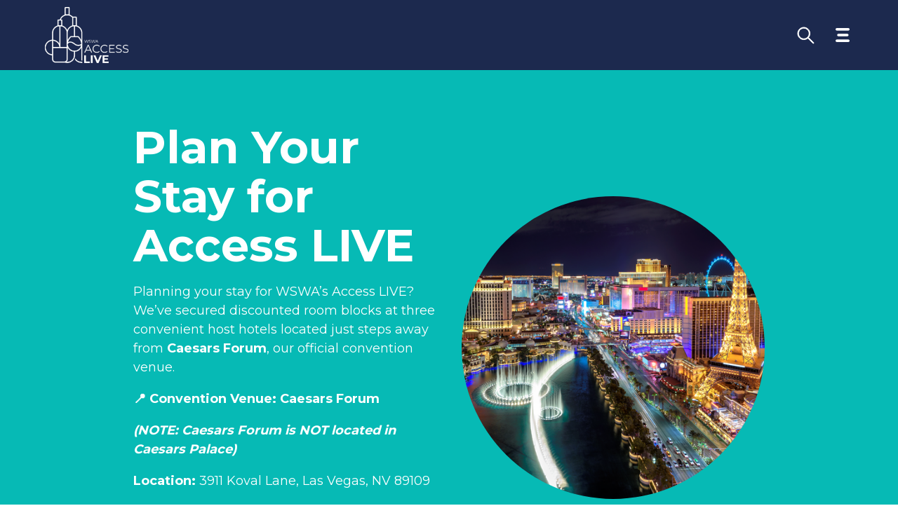

--- FILE ---
content_type: text/html; charset=UTF-8
request_url: https://accesslive.wswa.org/hotel-travel?target=travel-info
body_size: 6635
content:
<!DOCTYPE html>
<html lang="en" dir="ltr" prefix="og: https://ogp.me/ns#">
  <head>
    <title>Hotel Information | WSWA Access</title>
    <meta charset="utf-8" />
<link rel="canonical" href="https://accesslive.wswa.org/hotel-travel" />
<meta name="Generator" content="Drupal 10 (https://www.drupal.org)" />
<meta name="MobileOptimized" content="width" />
<meta name="HandheldFriendly" content="true" />
<meta name="viewport" content="width=device-width, initial-scale=1.0" />
<link rel="icon" href="/themes/wswa_access/favicon.ico" type="image/vnd.microsoft.icon" />

    <link rel="stylesheet" media="all" href="/sites/default/files/css/css_L8Qm-hz1Aw-OKkiK5YYjwrIrsbUouEXZJB0gsMS3stY.css?delta=0&amp;language=en&amp;theme=wswa_access&amp;include=eJxVy0EKwyAQBdALWT1S-dHBCJNR5seE5PTpolC6ffByd0nWfYO2W8KAozrGylR8Dmj8SZw25qKNq5RAOcRSVpBX3IREFf6r9SJfqdoX6Iv7pc1qOHnijZw_LbHt8gCq8zQV" />
<link rel="stylesheet" media="all" href="/sites/default/files/css/css_RTgRWrwcqpiitnN0h1CROqRKirgt4-WRYLwUe3eVk0g.css?delta=1&amp;language=en&amp;theme=wswa_access&amp;include=eJxVy0EKwyAQBdALWT1S-dHBCJNR5seE5PTpolC6ffByd0nWfYO2W8KAozrGylR8Dmj8SZw25qKNq5RAOcRSVpBX3IREFf6r9SJfqdoX6Iv7pc1qOHnijZw_LbHt8gCq8zQV" />
<link rel="stylesheet" media="all" href="//fonts.googleapis.com/css?family=Montserrat:400,500,600,700" />
<link rel="stylesheet" media="all" href="/sites/default/files/css/css_JXYf4Bohl3t405qzNx8vSTWQ8KS0EA0WjS9twp0JXdc.css?delta=3&amp;language=en&amp;theme=wswa_access&amp;include=eJxVy0EKwyAQBdALWT1S-dHBCJNR5seE5PTpolC6ffByd0nWfYO2W8KAozrGylR8Dmj8SZw25qKNq5RAOcRSVpBX3IREFf6r9SJfqdoX6Iv7pc1qOHnijZw_LbHt8gCq8zQV" />

    
    <!-- Google Tag Manager -->
    <script>(function(w,d,s,l,i){w[l]=w[l]||[];w[l].push({'gtm.start':
    new Date().getTime(),event:'gtm.js'});var f=d.getElementsByTagName(s)[0],
    j=d.createElement(s),dl=l!='dataLayer'?'&l='+l:'';j.async=true;j.src=
    'https://www.googletagmanager.com/gtm.js?id='+i+dl;f.parentNode.insertBefore(j,f);
    })(window,document,'script','dataLayer','GTM-K66QDDR');</script>
    <!-- End Google Tag Manager -->
  </head>
  <body class="page--node-83 page--type-node path-node page-node-type-page">
    <!-- Google Tag Manager (noscript) -->
    <noscript><iframe src="ns"
    height="0" width="0" style="display:none;visibility:hidden"></iframe></noscript>
    <!-- End Google Tag Manager (noscript) -->
    
      <div class="dialog-off-canvas-main-canvas" data-off-canvas-main-canvas>
    <section class="region region-site-top">
  <div class="region region-site-top">
  <div class="region__content">
          <div data-drupal-messages-fallback class="hidden"></div>

      </div>
</div>
</section>

<div class="site">
  <header id="header" class="header bg--dark-blue" role="header">
    <div class="container">
      <div class="header__main">
          <div class="region region-header-left">
  <div class="region__content">
          
  <div id="block-sitelogo" class="block block-block-content block-type-logo">
    <div class="block__content">
              <a class="logo-container" href="/" target="">
            <img loading="lazy" src="/sites/default/files/2024-09/logo.png" width="202" height="136" alt="Home" />


        </a>
          </div>
  </div>

      </div>
</div>
          <div class="region region-header-right">
  <div class="region__content">
          <nav role="navigation" aria-labelledby="block-mainnavigation-2-menu" id="block-mainnavigation-2" class="block block-menu navigation menu--main">
            
  <h2 class="visually-hidden" id="block-mainnavigation-2-menu">Main navigation</h2>
  

        
              <ul class="menu">
                    <li class="menu-item">
        <a href="/" data-drupal-link-system-path="&lt;front&gt;">Home</a>
              </li>
                <li class="menu-item menu-item--expanded">
        <a href="/about-access-live" data-drupal-link-system-path="node/54">Attend</a>
                                <ul class="menu">
                    <li class="menu-item">
        <a href="/about-access-live" data-drupal-link-system-path="node/54">About Access LIVE</a>
              </li>
                <li class="menu-item">
        <a href="/registration-pricing" data-drupal-link-system-path="node/154">Registration &amp; Pricing</a>
              </li>
                <li class="menu-item">
        <a href="/networking" data-drupal-link-system-path="node/44">Networking</a>
              </li>
                <li class="menu-item">
        <a href="/media" data-drupal-link-system-path="node/48">Media</a>
              </li>
                <li class="menu-item">
        <a href="/non-member-wholesalers" data-drupal-link-system-path="node/383">Non-Member Wholesalers</a>
              </li>
                <li class="menu-item">
        <a href="/retailer-information" data-drupal-link-system-path="node/380">Retailers</a>
              </li>
                <li class="menu-item">
        <a href="/event-policies" data-drupal-link-system-path="node/120">Event Policies</a>
              </li>
                <li class="menu-item">
        <a href="/question-and-answer">FAQs (General)</a>
              </li>
                <li class="menu-item">
        <a href="/future-dates" data-drupal-link-system-path="node/385">Future Dates</a>
              </li>
                <li class="menu-item">
        <a href="/contact-us" data-drupal-link-system-path="node/43">Contact Us</a>
              </li>
        </ul>
  
              </li>
                <li class="menu-item menu-item--expanded">
        <a href="/why-exhibit" data-drupal-link-system-path="node/462">Exhibit</a>
                                <ul class="menu">
                    <li class="menu-item">
        <a href="/why-exhibit" data-drupal-link-system-path="node/462">Why Exhibit</a>
              </li>
                <li class="menu-item">
        <a href="/exhibit">Exhibitor Pricing</a>
              </li>
                <li class="menu-item">
        <a href="https://www.conferenceharvester.com/floorplan/v2/index.asp?EventKey=KMYERSIX" target="_blank">2026 Floorplan</a>
              </li>
                <li class="menu-item">
        <a href="/brand-battle" data-drupal-link-system-path="node/160">Brand Battle</a>
              </li>
                <li class="menu-item">
        <a href="/wine-spirits-tasting-competitions" data-drupal-link-system-path="node/156">Wine &amp; Spirits Tasting Competitions</a>
              </li>
                <li class="menu-item">
        <a href="/taste" data-drupal-link-system-path="node/376">Participate at TASTE</a>
              </li>
                <li class="menu-item">
        <a href="/key-deadlines" data-drupal-link-system-path="node/51">Key Deadlines</a>
              </li>
                <li class="menu-item">
        <a href="/question-and-answer?target=exhibitor-faq" data-drupal-link-query="{&quot;target&quot;:&quot;exhibitor-faq&quot;}">FAQs (Exhibitor)</a>
              </li>
                <li class="menu-item menu-item--expanded">
        <a href="/exhibitor-resources" data-drupal-link-system-path="node/155">Exhibitor Resources</a>
                                <ul class="menu">
                    <li class="menu-item">
        <a href="/prepare-exhibit" data-drupal-link-system-path="node/471">Prepare to Exhibit</a>
              </li>
                <li class="menu-item">
        <a href="/alcohol-shipping-guidelines" data-drupal-link-system-path="node/472">Alcohol Shipping Guidelines</a>
              </li>
                <li class="menu-item">
        <a href="/other-material-shipping-guidelines" data-drupal-link-system-path="node/473">Material Shipping Guidelines</a>
              </li>
        </ul>
  
              </li>
        </ul>
  
              </li>
                <li class="menu-item menu-item--expanded">
        <a href="/schedule" data-drupal-link-system-path="node/25">Schedule</a>
                                <ul class="menu">
                    <li class="menu-item">
        <a href="/schedule" data-drupal-link-system-path="node/25">Schedule</a>
              </li>
                <li class="menu-item">
        <a href="/submit-speaker-proposal" data-drupal-link-system-path="node/375">Submit a Speaker Proposal</a>
              </li>
                <li class="menu-item">
        <a href="/awards" data-drupal-link-system-path="node/158">Awards</a>
              </li>
                <li class="menu-item">
        <a href="/hub" data-drupal-link-system-path="node/381">The Hub</a>
              </li>
        </ul>
  
              </li>
                <li class="menu-item menu-item--expanded">
        <a href="/sponsor" data-drupal-link-system-path="node/24">Sponsor</a>
                                <ul class="menu">
                    <li class="menu-item">
        <a href="/sponsor" data-drupal-link-system-path="node/24">Sponsor</a>
              </li>
        </ul>
  
              </li>
                <li class="menu-item menu-item--expanded menu-item--active-trail">
        <a href="/hotel-travel" data-drupal-link-system-path="node/83">Hotel &amp; Travel</a>
                                <ul class="menu">
                    <li class="menu-item">
        <a href="/hotel-information" data-drupal-link-system-path="node/535">Hotel Information</a>
              </li>
                <li class="menu-item">
        <a href="/hotel-travel?target=travel-info" data-drupal-link-query="{&quot;target&quot;:&quot;travel-info&quot;}" data-drupal-link-system-path="node/83" class="is-active" aria-current="page">Travel Information</a>
              </li>
                <li class="menu-item">
        <a href="/hotel-travel?target=guide-to-denver" data-drupal-link-query="{&quot;target&quot;:&quot;guide-to-denver&quot;}" data-drupal-link-system-path="node/83">Guide to Vegas</a>
              </li>
        </ul>
  
              </li>
                <li class="menu-item">
        <span class="search">Search</span>
              </li>
        </ul>
  


  </nav>
<div class="search-block-form block block-search container-inline" data-drupal-selector="search-block-form" id="block-searchform" role="search">
  
    
      <form action="/search/node" method="get" id="search-block-form" accept-charset="UTF-8">
  <div class="js-form-item form-item js-form-type-search form-type-search js-form-item-keys form-item-keys form-no-label">
      <label for="edit-keys" class="visually-hidden">Search</label>
        <input title="Enter the terms you wish to search for." data-drupal-selector="edit-keys" type="search" id="edit-keys" name="keys" value="" size="15" maxlength="128" class="form-search" />

        </div>
<div data-drupal-selector="edit-actions" class="form-actions js-form-wrapper form-wrapper" id="edit-actions"><input data-drupal-selector="edit-submit" type="submit" id="edit-submit" value="Search" class="button js-form-submit form-submit" />
</div>

</form>

  </div>
    <div id="block-headercta" class="block block-block-content block-type-button">
        <div class="block__content">
                          <a class="btn-yellow" href="/registration" target="_self">
                  Register Now
              </a>
        </div>
    </div>

      </div>
</div>
          <div class="header__hamburger-container">
            <span class="search processed"></span>
            <button id="header__hamburger" class="header__hamburger" aria-label="Toggle navigation menu">
              <img src="/themes/wswa_access/images/hamburger.png" alt="hamburger icon">
            </button>
          </div>
      </div>
    </div>
    <div class="region region-header-dropdown">
  <div class="region__content">
          <nav role="navigation" aria-labelledby="block-mainnavigation-3-menu" id="block-mainnavigation-3" class="block block-menu navigation menu--main">
            
  <h2 class="visually-hidden" id="block-mainnavigation-3-menu">Main navigation</h2>
  

        
              <ul class="menu">
                    <li class="menu-item">
        <a href="/" data-drupal-link-system-path="&lt;front&gt;">Home</a>
              </li>
                <li class="menu-item menu-item--expanded">
        <a href="/about-access-live" data-drupal-link-system-path="node/54">Attend</a>
                                <ul class="menu">
                    <li class="menu-item">
        <a href="/about-access-live" data-drupal-link-system-path="node/54">About Access LIVE</a>
              </li>
                <li class="menu-item">
        <a href="/registration-pricing" data-drupal-link-system-path="node/154">Registration &amp; Pricing</a>
              </li>
                <li class="menu-item">
        <a href="/networking" data-drupal-link-system-path="node/44">Networking</a>
              </li>
                <li class="menu-item">
        <a href="/media" data-drupal-link-system-path="node/48">Media</a>
              </li>
                <li class="menu-item">
        <a href="/non-member-wholesalers" data-drupal-link-system-path="node/383">Non-Member Wholesalers</a>
              </li>
                <li class="menu-item">
        <a href="/retailer-information" data-drupal-link-system-path="node/380">Retailers</a>
              </li>
                <li class="menu-item">
        <a href="/event-policies" data-drupal-link-system-path="node/120">Event Policies</a>
              </li>
                <li class="menu-item">
        <a href="/question-and-answer">FAQs (General)</a>
              </li>
                <li class="menu-item">
        <a href="/future-dates" data-drupal-link-system-path="node/385">Future Dates</a>
              </li>
                <li class="menu-item">
        <a href="/contact-us" data-drupal-link-system-path="node/43">Contact Us</a>
              </li>
        </ul>
  
              </li>
                <li class="menu-item menu-item--expanded">
        <a href="/why-exhibit" data-drupal-link-system-path="node/462">Exhibit</a>
                                <ul class="menu">
                    <li class="menu-item">
        <a href="/why-exhibit" data-drupal-link-system-path="node/462">Why Exhibit</a>
              </li>
                <li class="menu-item">
        <a href="/exhibit">Exhibitor Pricing</a>
              </li>
                <li class="menu-item">
        <a href="https://www.conferenceharvester.com/floorplan/v2/index.asp?EventKey=KMYERSIX" target="_blank">2026 Floorplan</a>
              </li>
                <li class="menu-item">
        <a href="/brand-battle" data-drupal-link-system-path="node/160">Brand Battle</a>
              </li>
                <li class="menu-item">
        <a href="/wine-spirits-tasting-competitions" data-drupal-link-system-path="node/156">Wine &amp; Spirits Tasting Competitions</a>
              </li>
                <li class="menu-item">
        <a href="/taste" data-drupal-link-system-path="node/376">Participate at TASTE</a>
              </li>
                <li class="menu-item">
        <a href="/key-deadlines" data-drupal-link-system-path="node/51">Key Deadlines</a>
              </li>
                <li class="menu-item">
        <a href="/question-and-answer?target=exhibitor-faq" data-drupal-link-query="{&quot;target&quot;:&quot;exhibitor-faq&quot;}">FAQs (Exhibitor)</a>
              </li>
                <li class="menu-item menu-item--expanded">
        <a href="/exhibitor-resources" data-drupal-link-system-path="node/155">Exhibitor Resources</a>
                                <ul class="menu">
                    <li class="menu-item">
        <a href="/prepare-exhibit" data-drupal-link-system-path="node/471">Prepare to Exhibit</a>
              </li>
                <li class="menu-item">
        <a href="/alcohol-shipping-guidelines" data-drupal-link-system-path="node/472">Alcohol Shipping Guidelines</a>
              </li>
                <li class="menu-item">
        <a href="/other-material-shipping-guidelines" data-drupal-link-system-path="node/473">Material Shipping Guidelines</a>
              </li>
        </ul>
  
              </li>
        </ul>
  
              </li>
                <li class="menu-item menu-item--expanded">
        <a href="/schedule" data-drupal-link-system-path="node/25">Schedule</a>
                                <ul class="menu">
                    <li class="menu-item">
        <a href="/schedule" data-drupal-link-system-path="node/25">Schedule</a>
              </li>
                <li class="menu-item">
        <a href="/submit-speaker-proposal" data-drupal-link-system-path="node/375">Submit a Speaker Proposal</a>
              </li>
                <li class="menu-item">
        <a href="/awards" data-drupal-link-system-path="node/158">Awards</a>
              </li>
                <li class="menu-item">
        <a href="/hub" data-drupal-link-system-path="node/381">The Hub</a>
              </li>
        </ul>
  
              </li>
                <li class="menu-item menu-item--expanded">
        <a href="/sponsor" data-drupal-link-system-path="node/24">Sponsor</a>
                                <ul class="menu">
                    <li class="menu-item">
        <a href="/sponsor" data-drupal-link-system-path="node/24">Sponsor</a>
              </li>
        </ul>
  
              </li>
                <li class="menu-item menu-item--expanded menu-item--active-trail">
        <a href="/hotel-travel" data-drupal-link-system-path="node/83">Hotel &amp; Travel</a>
                                <ul class="menu">
                    <li class="menu-item">
        <a href="/hotel-information" data-drupal-link-system-path="node/535">Hotel Information</a>
              </li>
                <li class="menu-item">
        <a href="/hotel-travel?target=travel-info" data-drupal-link-query="{&quot;target&quot;:&quot;travel-info&quot;}" data-drupal-link-system-path="node/83" class="is-active" aria-current="page">Travel Information</a>
              </li>
                <li class="menu-item">
        <a href="/hotel-travel?target=guide-to-denver" data-drupal-link-query="{&quot;target&quot;:&quot;guide-to-denver&quot;}" data-drupal-link-system-path="node/83">Guide to Vegas</a>
              </li>
        </ul>
  
              </li>
                <li class="menu-item">
        <span class="search">Search</span>
              </li>
        </ul>
  


  </nav>
    <div id="block-headercta-3" class="block block-block-content block-type-button">
        <div class="block__content">
                          <a class="btn-yellow" href="/registration" target="_self">
                  Register Now
              </a>
        </div>
    </div>

      </div>
</div>
    <div class="region region-header-search">
  <div class="region__content">
          <div class="search-block-form block block-search container-inline" data-drupal-selector="search-block-form-2" id="block-searchform-2" role="search">
    <div class="search-block-form__background"></div>
    <form action="/search/node" method="get" id="search-block-form--2" accept-charset="UTF-8">
  <div class="js-form-item form-item js-form-type-search form-type-search js-form-item-keys form-item-keys form-no-label">
      <label for="edit-keys--2" class="visually-hidden">Search</label>
        <input title="Enter the terms you wish to search for." data-drupal-selector="edit-keys" type="search" id="edit-keys--2" name="keys" value="" size="15" maxlength="128" class="form-search" />

        </div>
<div data-drupal-selector="edit-actions" class="form-actions js-form-wrapper form-wrapper" id="edit-actions--2"><input data-drupal-selector="edit-submit" type="submit" id="edit-submit--2" value="Search" class="button js-form-submit form-submit" />
</div>

</form>

</div>
      </div>
</div>
  </header>
  <main id="main" role="main">
    <section class="main-content">
      <div class="region region-content">
  <div class="region__content">
          <div id="block-wswa-access-content" class="block block-system block-type-system">
  <div class="block__content">
    
        
          
<article data-history-node-id="83" class="node node--type-page node--view-mode-full">

  
    

  
  <div class="node__content">
        

  
<section id="hero-159" class="hero section bg--dark-blue curve--white-filled">
    <div class="overlay overlay--" style="filter: brightness(100%) opacity(0);"></div>
    <div class="container">
        <div class="hero__main section__main hero__main--1">
            <div class="hero__text">
                                    <div class="hero__title">
                        <h1>Plan Your Stay for Access LIVE</h1>
                    </div>
                                                    <div class="hero__body">
                        <p>Planning your stay for WSWA’s Access LIVE? We’ve secured discounted room blocks at three convenient host hotels located just steps away from <strong>Caesars Forum</strong>, our official convention venue.</p><p><strong>📍 Convention Venue: Caesars Forum&nbsp;</strong></p><p><em><strong>(NOTE: Caesars Forum is NOT located in Caesars Palace)</strong></em></p><p><strong>Location:</strong> 3911 Koval Lane, Las Vegas, NV 89109</p><p>Our programming, exhibits, and special events will be held at Caesars Forum, a premier conference center right in the heart of the Strip.</p>
                    </div>
                                            </div>
            <div class="hero__images">
                                    <div class="hero__image hero__image--1">
                          <img loading="lazy" src="/sites/default/files/2025-08/AdobeStock_168863261-493x493-7396ce9.png" width="493" height="493" alt="Las Vegas Strip" />


                    </div>
                                            </div>
        </div>
    </div>
</section>
    
  
<section id="image-and-text-163" class="image-and-text section bg--white">
    <div class="container">
        <div class="image-and-text__main section__main image-and-text__main--tabs">
                            <div class="image-and-text__tabs">
                                                                <div class="image-and-text__tab-container">
                            <button id="image-and-text__tab--0" class="image-and-text__tab selected">
                                Travel Info
                            </button>
                        </div>
                                                                    <div class="image-and-text__tab-container">
                            <button id="image-and-text__tab--1" class="image-and-text__tab">
                                Guide to Las Vegas
                            </button>
                        </div>
                                                            </div>
                                    <div class="image-and-text-wrapper">
                                                                                                                                                                                                                                                                                                                                                                                                                                                                                                                                                                                                                        <div id="image-and-text-container--0" class="image-and-text-container selected">
                            
<div id="image-and-text-item-161" class="image-and-text-item image-and-text-item--right">
    <div class="image-and-text__text">
                    <div class="image-and-text__title">
                <h2>Travel Info</h2>
            </div>
                            <div class="image-and-text__body">
                <p><strong>Convention Center:</strong></p><p>Caesars Forum</p><p>3911 S Koval Ln, Las Vegas, NV 89109</p><p><a href="https://www.google.com/search?q=caesars+forum&amp;rlz=1C1GCEA_enUS1063US1063&amp;oq=caesars+forum&amp;aqs=chrome.0.0i355i433i512j46i175i199i433i512j0i512j46i175i199i512j0i512l3j69i60.3552j0j4&amp;sourceid=chrome&amp;ie=UTF-8#" target="_blank">(855) 633-8238</a><br>&nbsp;</p><p><a href="https://caesarsforum.com/"><strong>Visit Website</strong></a></p><p>&nbsp;</p><p><strong>Closest Airport:</strong></p><p><strong>Harry Reid International Airport</strong></p><p>Distance from Property: ~3.1 Miles</p><p><a href="https://www.harryreidairport.com/"><strong>Visit Website</strong></a></p><p>Harry Reid International Airport is approximately a 15-minute drive from Caesars Forum.</p><p>&nbsp;</p><p><a href="https://accesslive.wswa.org/hotel-information"><strong>Click here </strong></a><strong>for more information about our 2026 host hotels.</strong></p>
            </div>
                    </div>
    <div class="image-and-text__image">
                      <img loading="eager" src="/sites/default/files/2022-10/Travel.png" width="5146" height="3431" alt="Travel" />


            </div>
</div>
                        </div>
                                                                                                        <div id="image-and-text-container--1" class="image-and-text-container">
                            
<div id="image-and-text-item-162" class="image-and-text-item image-and-text-item--left">
    <div class="image-and-text__text">
                    <div class="image-and-text__title">
                <h2>Guide to Las Vegas</h2>
            </div>
                            <div class="image-and-text__body">
                <p>While in Nevada for Access LIVE, spend some extra time before or after the event exploring all that the area has to offer. Take advantage of the group rates at Harrah’s and extend your stay!</p><h2>Things To Do in Las Vegas</h2><p>Las Vegas has hundreds, possibly thousands of fun things to do! Whether you are traveling for business, leisure, with a group of friends, or traveling solo, Las Vegas has many exciting experiences. Whether you would like to see some of the amazing sites Vegas has to offer like the Bellagio Fountains, see the incredibly talented performers at Cirque du Soleil shows, or dine at any of the famously owned celebrity restaurants, the possibilities are endless. There is a lot more for you to discover, though, including shopping, ecotourism, sporting events and other things you will not want to miss. Las Vegas is waiting for you and cannot wait to welcome you soon!</p><p><a href="https://www.visitlasvegas.com/"><strong>Visit Las Vegas</strong></a></p><p>&nbsp;</p>
            </div>
                    </div>
    <div class="image-and-text__image">
                      <img loading="eager" src="/sites/default/files/2023-08/AdobeStock_73188120.jpeg" width="3500" height="2333" alt="Vegas" />


            </div>
</div>
                        </div>
                                                                                                                                                </div>
        </div>
    </div>
</section>

  </div>

</article>

            </div>
</div>

      </div>
</div>
    </section>
  </main>
  <footer id="footer" class="footer bg--bright-blue" role="footer">
    <div class="container">
      <div class="footer__main">
        <div class="region region-footer-logo">
  <div class="region__content">
          
  <div id="block-sitelogo-2" class="block block-block-content block-type-logo">
    <div class="block__content">
              <a class="logo-container" href="/" target="">
            <img loading="lazy" src="/sites/default/files/2024-09/logo.png" width="202" height="136" alt="Home" />


        </a>
          </div>
  </div>

      </div>
</div>
        <div class="region region-footer-left">
  <div class="region__content">
          <div id="block-contactinfo" class="block block-block-content block-type-basic">
  <div class="block__content">
    
        
          
            <div class="clearfix text-formatted field field--name-body field--type-text-with-summary field--label-hidden field__item"><p>805 15th St NW #1120<br>
Washington, DC 20005</p>

<p>Email <a href="mailto:registrations@wswa.org">registrations@wswa.org</a></p>

<p>Phone 202.371.9792</p>

<p>Fax 202.789.2405</p></div>
      
            </div>
</div>

      </div>
</div>
        
        <div class="region region-footer-bottom-left">
  <div class="region__content">
          <div id="block-copyright" class="block block-block-content block-type-basic">
  <div class="block__content">
    
        
          
            <div class="clearfix text-formatted field field--name-body field--type-text-with-summary field--label-hidden field__item"><p>© 2025 Wine &amp; Spirits Wholesalers of America &nbsp;| &nbsp;<a href="https://www.wswa.org/privacy-policy" target="_blank">Privacy Policy</a></p></div>
      
            </div>
</div>

      </div>
</div>
        <div class="region region-footer-bottom-right">
  <div class="region__content">
          <div id="block-sociallinks" class="block block-block-content block-type-social-links">
  <div class="block__content">
    
        
          
      <div class="field field--name-field-social-links field--type-entity-reference-revisions field--label-hidden field__items">
              <div class="field__item">
<a id="social-link-19" class="social-link" href="https://www.facebook.com/wswa/" target="" aria-label="Facebook">
      <img loading="lazy" src="/sites/default/files/2024-07/facebook-white.png" width="32" height="32" alt="Facebook logo" />


</a></div>
              <div class="field__item">
<a id="social-link-20" class="social-link" href="https://twitter.com/WSWAaccess" target="" aria-label="Twitter">
      <img loading="lazy" src="/sites/default/files/2024-07/twitter-white.png" width="33" height="32" alt="Twitter logo" />


</a></div>
              <div class="field__item">
<a id="social-link-21" class="social-link" href="https://www.instagram.com/wswaaccess" target="" aria-label="Instagram">
      <img loading="lazy" src="/sites/default/files/2024-07/instagram-white.png" width="33" height="32" alt="Instagram logo" />


</a></div>
              <div class="field__item">
<a id="social-link-22" class="social-link" href="https://www.linkedin.com/company/wine-&amp;-spirits-wholesalers-of-america/" target="" aria-label="Linkedin">
      <img loading="lazy" src="/sites/default/files/2024-07/linkedin-white.png" width="32" height="32" alt="Linkedin logo" />


</a></div>
          </div>
  
            </div>
</div>

      </div>
</div>
      </div>
    </div>
  </footer>
</div>
  </div>

    
    <script type="application/json" data-drupal-selector="drupal-settings-json">{"path":{"baseUrl":"\/","pathPrefix":"","currentPath":"node\/83","currentPathIsAdmin":false,"isFront":false,"currentLanguage":"en","currentQuery":{"target":"travel-info"}},"pluralDelimiter":"\u0003","suppressDeprecationErrors":true,"ajaxTrustedUrl":{"\/search\/node":true},"user":{"uid":0,"permissionsHash":"0ea27c93e6baa34bac12b224652af561a58e0de36d1d0419e875615a2b20bf37"}}</script>
<script src="/sites/default/files/js/js_q-P6rR2Ce_3mapSXqCHHs7fig2pr6VDzNsIjE_LoKZg.js?scope=footer&amp;delta=0&amp;language=en&amp;theme=wswa_access&amp;include=eJwrLy5PjE9MTk4tLtYvzixJBQA34gZ4"></script>

  </body>
</html>

--- FILE ---
content_type: text/css
request_url: https://accesslive.wswa.org/sites/default/files/css/css_JXYf4Bohl3t405qzNx8vSTWQ8KS0EA0WjS9twp0JXdc.css?delta=3&language=en&theme=wswa_access&include=eJxVy0EKwyAQBdALWT1S-dHBCJNR5seE5PTpolC6ffByd0nWfYO2W8KAozrGylR8Dmj8SZw25qKNq5RAOcRSVpBX3IREFf6r9SJfqdoX6Iv7pc1qOHnijZw_LbHt8gCq8zQV
body_size: 15379
content:
/* @license GPL-2.0-or-later https://www.drupal.org/licensing/faq */
.bg--bright-blue a,.bg--bright-blue a *,.bg--dark-blue a,.bg--dark-blue a *,.bg--gray a,.bg--gray a *,.bg--light-blue a,.bg--light-blue a *,.bg--light-gray a,.bg--light-gray a *,.bg--midnight-blue a,.bg--midnight-blue a *,.bg--pale-blue a,.bg--pale-blue a *,.bg--pink a,.bg--pink a *,.bg--sky-blue a,.bg--sky-blue a *,.bg--white a,.bg--white a *,.view-id-articles.news-default .view-content .articles__article.bg--dark-blue a,.view-id-articles.news-default .view-content .articles__article.bg--dark-blue a *,.view-id-articles.news-default .view-content .articles__article.bg--midnight-blue a,.view-id-articles.news-default .view-content .articles__article.bg--midnight-blue a *,.view-id-articles.news-homepage .view-content .articles__article.bg--dark-blue a,.view-id-articles.news-homepage .view-content .articles__article.bg--dark-blue a *,.view-id-articles.news-homepage .view-content .articles__article.bg--midnight-blue a,.view-id-articles.news-homepage .view-content .articles__article.bg--midnight-blue a *,.view-id-articles.news-media .articles__article.bg--midnight-blue a,.view-id-articles.news-media .articles__article.bg--midnight-blue a *,.view-id-articles.view-display-id-block_1 .view-content .articles__article.bg--dark-blue a,.view-id-articles.view-display-id-block_1 .view-content .articles__article.bg--dark-blue a *,.view-id-articles.view-display-id-block_1 .view-content .articles__article.bg--midnight-blue a,.view-id-articles.view-display-id-block_1 .view-content .articles__article.bg--midnight-blue a *,.view-id-articles.view-display-id-block_2 .articles__article.bg--midnight-blue a,.view-id-articles.view-display-id-block_2 .articles__article.bg--midnight-blue a *,a{color:#1daae2}body{margin:0}body.locked{overflow-y:hidden}body.toolbar-horizontal{margin-top:85px}body.toolbar-horizontal #header{top:85px!important}body.toolbar-vertical{margin-top:42px}body.toolbar-vertical #block-tabs{display:none!important}body.toolbar-vertical #toolbar-bar{position:fixed!important}body.toolbar-vertical #header{top:42px!important}.site{position:relative}.container{max-width:1300px;margin:0 auto}@media (max-width:1440px){.container{max-width:900px}}@media (max-width:1024px){.container{max-width:90vw}}#toolbar-administration{position:relative;z-index:999}.slick-dots{list-style-type:none;display:flex;justify-content:center;align-items:center;margin:45px 0 0 0;padding:0}.slick-dots li{display:flex;justify-content:center;align-items:center;width:85px;height:5px;margin:0 7px;background-color:#bee5eb;opacity:.15;transition:all .2s ease-in-out}.slick-dots li button{width:100%;height:100%;border:0;background:0 0;font-size:0;cursor:pointer}.slick-dots li.slick-active{opacity:1}*{font-family:Montserrat;font-size:18px;line-height:1.5;color:#1c294e}html{scroll-behavior:smooth}nav .menu{z-index:2}h1{font-size:64px;line-height:1.1}h2{font-size:40px;line-height:1.1}h3{font-size:28px;line-height:1.1}.btn-yellow{display:flex;justify-content:center;align-items:center;width:fit-content;padding:15px 45px;border-radius:100px;font-size:16px;font-weight:600;text-align:center;text-decoration:none!important;text-transform:uppercase;transition:color .2s ease-in-out,background-color .2s ease-in-out,border-color .2s ease-in-out;color:#1c294e!important;border:2px solid #ece94a;background-color:#ece94a}.btn-yellow:hover{color:#ece94a!important;background-color:transparent}.btn-dark-blue{display:flex;justify-content:center;align-items:center;width:fit-content;padding:15px 45px;border-radius:100px;font-size:16px;font-weight:600;text-align:center;text-decoration:none!important;text-transform:uppercase;transition:color .2s ease-in-out,background-color .2s ease-in-out,border-color .2s ease-in-out;color:#fff!important;border:2px solid #06bab5;background-color:#06bab5}.btn-dark-blue:hover{color:#06bab5!important;background-color:transparent}.btn-midnight-blue{display:flex;justify-content:center;align-items:center;width:fit-content;padding:15px 45px;border-radius:100px;font-size:16px;font-weight:600;text-align:center;text-decoration:none!important;text-transform:uppercase;transition:color .2s ease-in-out,background-color .2s ease-in-out,border-color .2s ease-in-out;color:#fff!important;border:2px solid #1c294e;background-color:#1c294e}.btn-midnight-blue:hover{color:#1c294e!important;background-color:transparent}.btn-pink{display:flex;justify-content:center;align-items:center;width:fit-content;padding:15px 45px;border-radius:100px;font-size:16px;font-weight:600;text-align:center;text-decoration:none!important;text-transform:uppercase;transition:color .2s ease-in-out,background-color .2s ease-in-out,border-color .2s ease-in-out;color:#fff!important;border:2px solid #e773ac;background-color:#e773ac}.btn-pink:hover{color:#e773ac!important;background-color:transparent}.btn{display:flex;justify-content:center;align-items:center;width:fit-content;padding:15px 45px;border-radius:100px;font-size:16px;font-weight:600;text-align:center;text-decoration:none!important;text-transform:uppercase;transition:color .2s ease-in-out,background-color .2s ease-in-out,border-color .2s ease-in-out}.btn-white{display:flex;justify-content:center;align-items:center;width:fit-content;padding:15px 45px;border-radius:100px;font-size:16px;font-weight:600;text-align:center;text-decoration:none!important;text-transform:uppercase;transition:color .2s ease-in-out,background-color .2s ease-in-out,border-color .2s ease-in-out;color:#1c294e!important;border:2px solid #fff;background-color:#fff}.btn-white:hover{color:#fff!important;background-color:transparent}.btn-white-outline-gold{display:flex;justify-content:center;align-items:center;width:fit-content;padding:15px 45px;border-radius:100px;font-size:16px;font-weight:600;text-align:center;text-decoration:none!important;text-transform:uppercase;transition:color .2s ease-in-out,background-color .2s ease-in-out,border-color .2s ease-in-out;color:#fff;background-color:transparent;border:2px solid #fff}.btn-white-outline-gold:hover{color:#1c294e!important;background-color:#ece94a;border-color:#ece94a}.btn-arrow-light{display:block;width:28px!important;height:21px!important;padding:0!important;font-size:0;background-repeat:no-repeat;background-image:url(/themes/wswa_access/images/arrow.png)}.btn-arrow-dark{display:block;width:28px!important;height:21px!important;padding:0!important;font-size:0;background-repeat:no-repeat;background-image:url(/themes/wswa_access/images/arrow-dark.png)}.section{position:relative;padding:75px 0}.section .section__main{position:relative;z-index:1}.section:last-of-type.form-and-text .form-and-text__form,.section:last-of-type.form-and-text .form-and-text__text,.section:last-of-type:not(.form-and-text){padding-bottom:175px}@media (max-width:1440px){.section:last-of-type.form-and-text .form-and-text__form,.section:last-of-type.form-and-text .form-and-text__text,.section:last-of-type:not(.form-and-text){padding-bottom:150px}}@media (max-width:1024px){.section:last-of-type.form-and-text .form-and-text__form,.section:last-of-type.form-and-text .form-and-text__text,.section:last-of-type:not(.form-and-text){padding-bottom:125px}}.bg--white{background-color:#fff}.bg--white *{color:#1c294e}.bg--gray{background-color:#f2f2f4}.bg--gray *{color:#1c294e}.bg--light-gray{background-color:#d9d9d9}.bg--light-gray *{color:#1c294e}.bg--pale-blue{background-color:#bee5eb}.bg--pale-blue *{color:#1c294e}.bg--pale-blue .quote__author *,.bg--pale-blue .quote__content *,.bg--pale-blue .quote__label *{color:#1c294e!important}.bg--pale-blue .slick-dots li{background-color:#1c294e}.bg--light-blue{background-color:#f79571}.bg--light-blue *{color:#1c294e}.bg--bright-blue{background-color:#1daae2}.bg--bright-blue *{color:#fff}.bg--midnight-blue{background-color:#1c294e}.bg--midnight-blue *{color:#fff}.bg--midnight-blue .slick-dots li{background-color:#fff}.bg--dark-blue{background-color:#06bab5}.bg--dark-blue *{color:#fff}.bg--dark-blue .slick-dots li{background-color:#fff}.bg--pink{background-color:#e773ac}.bg--pink *{color:#fff}.bg--sky-blue{background-color:#bee5eb}.bg--sky-blue *{color:#1c294e}.bg--light-blue{background-color:#f79571}.bg--light-blue *{color:#1c294e}.curve--midnight-blue{padding-bottom:150px}@media (max-width:768px){.curve--midnight-blue{padding-bottom:100px}}.curve--midnight-blue::after{content:"";position:absolute;bottom:-1px;left:0;width:100%;height:100px;background-image:url(/themes/wswa_access/images/midnight-blue-curve.svg);background-repeat:no-repeat;background-size:cover}@media (max-width:1024px){.curve--midnight-blue::after{height:50px}}.curve--gray{padding-bottom:250px}@media (max-width:1440px){.curve--gray{padding-bottom:150px}}@media (max-width:768px){.curve--gray{padding-bottom:100px}}.curve--gray::after{content:"";position:absolute;bottom:-1px;left:0;width:100%;height:300px;background-image:url(/themes/wswa_access/images/grey-curve.svg);background-repeat:no-repeat;background-size:cover}@media (max-width:1440px){.curve--gray::after{height:150px}}@media (max-width:1024px){.curve--gray::after{height:100px}}@media (max-width:768px){.curve--gray::after{height:60px}}.curve--pale-blue-curve-cards-section{padding-bottom:250px}@media (max-width:1440px){.curve--pale-blue-curve-cards-section{padding-bottom:150px}}@media (max-width:768px){.curve--pale-blue-curve-cards-section{padding-bottom:100px}}.curve--pale-blue-curve-cards-section::after{content:"";position:absolute;bottom:-1px;left:0;width:100%;height:300px;background-image:url(/themes/wswa_access/images/pale-blue-curve-cards-section.svg);background-repeat:no-repeat;background-size:cover}@media (max-width:1440px){.curve--pale-blue-curve-cards-section::after{height:150px}}@media (max-width:1024px){.curve--pale-blue-curve-cards-section::after{height:100px}}@media (max-width:768px){.curve--pale-blue-curve-cards-section::after{height:60px}}.curve--dark-blue-curve-cards-section{padding-bottom:250px}@media (max-width:1440px){.curve--dark-blue-curve-cards-section{padding-bottom:150px}}@media (max-width:768px){.curve--dark-blue-curve-cards-section{padding-bottom:100px}}.curve--dark-blue-curve-cards-section::after{content:"";position:absolute;bottom:-1px;left:0;width:100%;height:300px;background-image:url(/themes/wswa_access/images/dark-blue-curve-cards-section.svg);background-repeat:no-repeat;background-size:cover}@media (max-width:1440px){.curve--dark-blue-curve-cards-section::after{height:150px}}@media (max-width:1024px){.curve--dark-blue-curve-cards-section::after{height:100px}}@media (max-width:768px){.curve--dark-blue-curve-cards-section::after{height:60px}}.curve--midnight-blue-curve-cards-section{padding-bottom:250px}@media (max-width:1440px){.curve--midnight-blue-curve-cards-section{padding-bottom:150px}}@media (max-width:768px){.curve--midnight-blue-curve-cards-section{padding-bottom:100px}}.curve--midnight-blue-curve-cards-section::after{content:"";position:absolute;bottom:-1px;left:0;width:100%;height:300px;background-image:url(/themes/wswa_access/images/midnight-blue-curve-cards-section.svg);background-repeat:no-repeat;background-size:cover}@media (max-width:1440px){.curve--midnight-blue-curve-cards-section::after{height:150px}}@media (max-width:1024px){.curve--midnight-blue-curve-cards-section::after{height:100px}}@media (max-width:768px){.curve--midnight-blue-curve-cards-section::after{height:60px}}.curve--white,.curve--white-filled{padding-bottom:230px}@media (max-width:1440px){.curve--white,.curve--white-filled{padding-bottom:150px}}@media (max-width:768px){.curve--white,.curve--white-filled{padding-bottom:100px}}.curve--white+section,.curve--white-filled+section{padding-top:5px}@media (max-width:768px){.curve--white+section,.curve--white-filled+section{padding-top:45px}}.curve--white-filled::after,.curve--white::after{content:"";position:absolute;bottom:-1px;left:0;width:100%;height:200px;background-image:url(/themes/wswa_access/images/white-curve.svg);background-repeat:no-repeat;background-size:cover}@media (max-width:1440px){.curve--white-filled::after,.curve--white::after{height:110px}}@media (max-width:1024px){.curve--white-filled::after,.curve--white::after{height:80px}}@media (max-width:768px){.curve--white-filled::after,.curve--white::after{height:60px}}.curve--white-filled::after{background-image:url(/themes/wswa_access/images/white-curve-filled.svg)}.curve--pale-blue{padding-bottom:150px}@media (max-width:768px){.curve--pale-blue{padding-bottom:100px}}.curve--pale-blue::after{content:"";position:absolute;bottom:-1px;left:0;width:100%;height:100px;background-image:url(/themes/wswa_access/images/pale-blue-curve.svg);background-repeat:no-repeat;background-size:cover}@media (max-width:1024px){.curve--pale-blue::after{height:50px}}.curve--dark-blue{padding-bottom:150px}@media (max-width:768px){.curve--dark-blue{padding-bottom:100px}}.curve--dark-blue::after{content:"";position:absolute;bottom:-1px;left:0;width:100%;height:100px;background-image:url(/themes/wswa_access/images/dark-blue-curve.svg);background-repeat:no-repeat;background-size:cover}@media (max-width:1024px){.curve--dark-blue::after{height:50px}}.before--white::before{background-color:#fff}.before--gray::before{background-color:#f2f2f4}.before--pale-blue::before{background-color:#bee5eb}.before--light-blue::before{background-color:#f79571}.before--midnight-blue::before{background-color:#1c294e}.before--dark-blue::before{background-color:#06bab5}.before--pink::before{background-color:#e773ac}.before--yellow::before{background-color:#ece94a}.before--sky-blue::before{background-color:#bee5eb}.overlay{position:absolute;top:0;left:0;width:100%;height:100%;pointer-events:none}.overlay.overlay--gray{background-color:#d9d9d9}.overlay.overlay--midnight-blue{background-color:#243141}.overlay.overlay--bright-blue{background-color:#1589ca}.overlay.overlay--pink{background-color:#ec2970}.visuallyhidden{position:absolute;position:absolute!important;width:1px!important;height:1px!important;padding:0!important;margin:-1px!important;overflow:hidden!important;clip:rect(0,0,0,0)!important;white-space:nowrap!important;border:0!important}.pt-0{padding-top:0}.pb-0{padding-bottom:0}.desktop-wide .container{max-width:90%}@media (max-width:1440px){.laptop-wide .container{max-width:90%}}.full-width .container{max-width:100%}.path-user #header{display:none}.path-user #main{padding-bottom:25vh}.viewsreference--view-title{display:none}.header{position:fixed;left:0;top:0;width:100%;z-index:998}.header.bg--light-blue{background-color:#f79571}.header.bg--light-blue .region-header-right nav>ul>li>a{color:#1c294e!important;position:relative;display:flex;justify-content:center;align-items:center;width:fit-content;text-decoration:none}.header.bg--light-blue .region-header-right nav>ul>li>a::before{content:"";background:#1c294e;position:absolute;bottom:-3px;left:0;transform:scaleX(0);transform-origin:center left;width:100%;height:2px;transition:transform .35s ease-in-out}@media (hover:hover){.header.bg--light-blue .region-header-right nav>ul>li>a:hover{cursor:pointer;text-decoration:none}.header.bg--light-blue .region-header-right nav>ul>li>a:hover::before{transform:scaleX(1)}}.header.bg--light-blue .region-header-right .menu-item .search:before{background-image:url(/themes/wswa_access/images/search-midnight-blue.svg)!important}.header.bg--light-blue .region-header-right .search-block-form .form-actions input{background-image:url(/themes/wswa_access/images/search-midnight-blue.svg)!important}.header.bg--light-blue .header__hamburger-container .search:before{background-image:url(/themes/wswa_access/images/search-midnight-blue.svg)!important}.header.bg--light-blue .header__hamburger-container .header__hamburger::before{content:"";display:block;width:25px;height:25px;background-image:url(/themes/wswa_access/images/hamburger-midnight-blue.svg);background-repeat:no-repeat}.header.bg--light-blue .header__hamburger-container .header__hamburger img{display:none!important}.header.bg--dark-blue{background-color:#1c294e}.header.bg--dark-blue nav>ul>li>a{position:relative;display:flex;justify-content:center;align-items:center;width:fit-content;text-decoration:none}.header.bg--dark-blue nav>ul>li>a::before{content:"";background:#fff;position:absolute;bottom:-3px;left:0;transform:scaleX(0);transform-origin:center left;width:100%;height:2px;transition:transform .35s ease-in-out}@media (hover:hover){.header.bg--dark-blue nav>ul>li>a:hover{cursor:pointer;text-decoration:none}.header.bg--dark-blue nav>ul>li>a:hover::before{transform:scaleX(1)}}@media (max-width:1440px){.header .container{max-width:90%}}.header .header__main{display:flex;justify-content:space-between;align-items:center;height:80px;padding:10px 0}.header .header__main .region-header-left{width:fit-content;height:100%}.header .header__main .region-header-left *{height:100%}.header .header__main .region-header-left .region__content{display:flex;align-items:center}.header .header__main .region-header-left .region__content>:not(:last-child){margin-right:45px}.header .header__main .region-header-left .region__content .logo-container{display:flex}.header .header__main .region-header-left .region__content .logo-container img{width:auto;object-fit:contain}.header .header__main .region-header-right{width:fit-content}@media (max-width:1300px){.header .header__main .region-header-right{display:none}}.header .header__main .region-header-right .region__content{display:flex;align-items:center}.header .header__main .region-header-right .region__content nav.block-menu.navigation{margin-right:2rem}.header .header__main .region-header-right .region__content nav.block-menu.navigation.search-open{margin-right:0}.header .header__main .region-header-right .region__content nav h2{margin:0}.header .header__main .region-header-right .region__content nav>ul{list-style:none;display:flex;align-items:center;padding:0;margin:0}.header .header__main .region-header-right .region__content nav>ul>li{position:relative;list-style:none}.header .header__main .region-header-right .region__content nav>ul>li:not(:last-of-type){margin:0 45px 0 0}.header .header__main .region-header-right .region__content nav>ul>li>a{font-weight:700;color:#fff;margin-top:25px;margin-bottom:25px}.header .header__main .region-header-right .region__content nav>ul>li ul{display:none;position:absolute;left:0;width:250px;margin:0;padding:15px;background-color:#1c294e}.header .header__main .region-header-right .region__content nav>ul>li ul li{list-style:none;padding:0}.header .header__main .region-header-right .region__content nav>ul>li ul li:not(:first-of-type){margin:15px 0 0 0}.header .header__main .region-header-right .region__content nav>ul>li ul li a{font-weight:400;color:#fff;position:relative;display:flex;justify-content:center;align-items:center;width:fit-content;text-decoration:none}.header .header__main .region-header-right .region__content nav>ul>li ul li a::before{content:"";background:#fff;position:absolute;bottom:-3px;left:0;transform:scaleX(0);transform-origin:center left;width:100%;height:2px;transition:transform .35s ease-in-out}@media (hover:hover){.header .header__main .region-header-right .region__content nav>ul>li ul li a:hover{cursor:pointer;text-decoration:none}.header .header__main .region-header-right .region__content nav>ul>li ul li a:hover::before{transform:scaleX(1)}}.header .header__main .region-header-right .menu-item .search{display:none;cursor:pointer}.header .header__main .region-header-right .menu-item .search:before{content:"";display:block;width:25px;height:25px;background-image:url(/themes/wswa_access/images/search.svg);background-repeat:no-repeat}.header .header__main .region-header-right .menu-item .search.processed{display:inline}.header .header__main .region-header-right .menu-item .search.open{display:none}.header .header__main .region-header-right .search-block-form{overflow:hidden;max-width:0;transition:max-width .5s,margin-right .5s}.header .header__main .region-header-right .search-block-form.open{max-width:300px;margin-right:1rem}.header .header__main .region-header-right .search-block-form form{display:flex;align-items:center;justify-content:flex-start}.header .header__main .region-header-right .search-block-form .js-form-type-search{width:calc(100% - 25px - .5rem)}.header .header__main .region-header-right .search-block-form .form-actions{margin-left:.5rem}.header .header__main .region-header-right .search-block-form .form-actions input{padding:0;border:unset;width:25px;height:25px;background-color:transparent;background-image:url(/themes/wswa_access/images/search.svg);vertical-align:middle}.header .header__main .header__hamburger-container{display:none}@media (max-width:1300px){.header .header__main .header__hamburger-container{display:flex}}.header .header__main .header__hamburger-container .search{display:flex;align-items:center;margin:0 25px 0 0;cursor:pointer}.header .header__main .header__hamburger-container .search:before{content:"";display:block;width:25px;height:25px;background-image:url(/themes/wswa_access/images/search.svg);background-repeat:no-repeat}.header .header__main .header__hamburger-container .header__hamburger{display:flex;background:0 0;border:0;padding:5px;cursor:pointer}.header .region-header-dropdown{display:none;height:calc(100vh - 190px);overflow-y:scroll;padding:45px 0;background-color:#1c294e}@media (min-width:1301px){.header .region-header-dropdown{display:none!important}}.header .region-header-dropdown .region__content{display:flex;flex-direction:column;align-items:flex-start;max-width:90%;margin:0 auto}.header .region-header-dropdown .region__content>:not(:first-child){margin-top:25px}.header .region-header-dropdown .region__content nav h2{margin:0}.header .region-header-dropdown .region__content nav>ul{list-style:none;display:flex;flex-direction:column;justify-content:center;align-items:flex-start;padding:0;margin:0}.header .region-header-dropdown .region__content nav>ul>li{list-style:none}.header .region-header-dropdown .region__content nav>ul>li:not(:first-of-type){margin:25px 0 0 0}.header .region-header-dropdown .region__content nav>ul>li a{font-weight:700;color:#fff;text-decoration:none!important}.header .region-header-dropdown .region__content nav>ul>li ul{margin:10px 0 0 25px}.header .region-header-dropdown .region__content nav>ul>li ul li{padding:0}.header .region-header-dropdown .region__content nav>ul>li ul li:not(:first-of-type){margin:20px 0 0 0}.header .region-header-dropdown .region__content nav>ul>li ul li a{font-weight:400}.header .region-header-search{display:none;position:fixed;justify-content:center;align-items:center;top:0;left:0;width:100%;height:100%}@media (min-width:1301px){.header .region-header-search{display:none!important}}.header .region-header-search .region__content{height:100%}.header .region-header-search .region__content .search-block-form{position:relative;display:flex;justify-content:center;align-items:center;width:100%;height:100%}.header .region-header-search .region__content .search-block-form .search-block-form__background{position:absolute;top:0;left:0;width:100%;height:100%;background-color:rgba(36,49,65,.9529411765)}.header .region-header-search .region__content .search-block-form form{position:relative;display:flex;flex-direction:column;max-width:90%;width:100%;margin:0 auto}.header .region-header-search .region__content .search-block-form form .form-submit{padding:15px 10px}.page--node-161 header,.page--node-162 header{background-color:#1daae2;position:static}.footer{position:relative;padding:75px 0}.footer.bg--bright-blue a,.footer.bg--bright-blue a *,.footer.bg--dark-blue a,.footer.bg--dark-blue a *{color:#fff}.footer.bg--pale-blue *{color:#1c294e}.footer.bg--dark-blue::before{content:"";position:absolute;top:-160px;left:0;width:100%;height:200px;background-image:url(/themes/wswa_access/images/footer-curve-dark-blue.svg);background-repeat:no-repeat;background-size:cover}@media (max-width:1440px){.footer.bg--dark-blue::before{top:-100px;height:110px}}@media (max-width:1024px){.footer.bg--dark-blue::before{top:-59px;height:60px}}.footer.bg--bright-blue::before{content:"";position:absolute;top:-160px;left:0;width:100%;height:200px;background-image:url(/themes/wswa_access/images/footer-curve-bright-blue.svg);background-repeat:no-repeat;background-size:cover}@media (max-width:1440px){.footer.bg--bright-blue::before{top:-100px;height:110px}}@media (max-width:1024px){.footer.bg--bright-blue::before{top:-59px;height:60px}}.footer.bg--pale-blue::before{content:"";position:absolute;top:-160px;left:0;width:100%;height:200px;background-image:url(/themes/wswa_access/images/footer-curve-pale-blue.svg);background-repeat:no-repeat;background-size:cover}@media (max-width:1440px){.footer.bg--pale-blue::before{top:-100px;height:110px}}@media (max-width:1024px){.footer.bg--pale-blue::before{top:-59px;height:60px}}.footer *{color:#fff}@media (max-width:1440px){.footer .container{max-width:90%}}.footer .footer__main{display:flex;flex-wrap:wrap;justify-content:space-between}@media (max-width:1024px){.footer .footer__main{flex-direction:column;justify-content:center;align-items:center}}.footer .footer__main .region-footer-logo{width:100%}.footer .footer__main .region-footer-logo .logo-container{display:flex}@media (max-width:1024px){.footer .footer__main .region-footer-logo .logo-container{justify-content:center}}.footer .footer__main .region-footer-logo .logo-container img{width:140px}.footer .footer__main .region-footer-left{width:30%;margin:45px 0 0 0}@media (max-width:1024px){.footer .footer__main .region-footer-left{width:100%}}@media (max-width:1024px){.footer .footer__main .region-footer-left #block-contactinfo{text-align:center}}.footer .footer__main .region-footer-left #block-contactinfo p{margin:10px 0 0 0}.footer .footer__main .region-footer-right{width:65%;margin:45px 0 0 0}@media (max-width:1024px){.footer .footer__main .region-footer-right{width:100%}}.footer .footer__main .region-footer-right .menu--footer h2{margin:0}.footer .footer__main .region-footer-right .menu--footer>.menu{display:flex;margin:0;padding:0;gap:25px}@media (max-width:1024px){.footer .footer__main .region-footer-right .menu--footer>.menu{flex-direction:column;justify-content:center;align-items:center}}.footer .footer__main .region-footer-right .menu--footer>.menu>.menu-item{list-style:none;flex:1;padding:0}.footer .footer__main .region-footer-right .menu--footer>.menu>.menu-item>span{font-weight:600}.footer .footer__main .region-footer-right .menu--footer>.menu>.menu-item>a{font-size:20px;font-weight:600;color:#fff!important;position:relative;display:flex;justify-content:center;align-items:center;width:fit-content;text-decoration:none}.footer .footer__main .region-footer-right .menu--footer>.menu>.menu-item>a::before{content:"";background:#fff;position:absolute;bottom:-3px;left:0;transform:scaleX(0);transform-origin:center left;width:100%;height:2px;transition:transform .35s ease-in-out}@media (hover:hover){.footer .footer__main .region-footer-right .menu--footer>.menu>.menu-item>a:hover{cursor:pointer;text-decoration:none}.footer .footer__main .region-footer-right .menu--footer>.menu>.menu-item>a:hover::before{transform:scaleX(1)}}@media (max-width:1024px){.footer .footer__main .region-footer-right .menu--footer>.menu>.menu-item>a{width:auto;text-align:center}}.footer .footer__main .region-footer-right .menu--footer>.menu>.menu-item .menu{display:flex;flex-direction:column;margin:35px 0 0 0;padding:0}@media (max-width:1024px){.footer .footer__main .region-footer-right .menu--footer>.menu>.menu-item .menu{margin:5px 0 0 0}}.footer .footer__main .region-footer-right .menu--footer>.menu>.menu-item .menu .menu-item{list-style:none;margin:10px 0 0 0;padding:0}.footer .footer__main .region-footer-right .menu--footer>.menu>.menu-item .menu .menu-item a{font-size:16px;font-weight:500;color:#fff!important;position:relative;display:flex;justify-content:center;align-items:center;width:fit-content;text-decoration:none}.footer .footer__main .region-footer-right .menu--footer>.menu>.menu-item .menu .menu-item a::before{content:"";background:#fff;position:absolute;bottom:-3px;left:0;transform:scaleX(0);transform-origin:center left;width:100%;height:2px;transition:transform .35s ease-in-out}@media (hover:hover){.footer .footer__main .region-footer-right .menu--footer>.menu>.menu-item .menu .menu-item a:hover{cursor:pointer;text-decoration:none}.footer .footer__main .region-footer-right .menu--footer>.menu>.menu-item .menu .menu-item a:hover::before{transform:scaleX(1)}}.footer .footer__main .region-footer-bottom-left{width:48%;margin:100px 0 0 0}@media (max-width:1024px){.footer .footer__main .region-footer-bottom-left{width:100%;margin:45px 0 0 0}}@media (max-width:1024px){.footer .footer__main .region-footer-bottom-left #block-copyright .field--name-body{text-align:center}}.footer .footer__main .region-footer-bottom-left #block-copyright .field--name-body p{opacity:.7;margin:0}.footer .footer__main .region-footer-bottom-right{width:48%;margin:100px 0 0 0}@media (max-width:1024px){.footer .footer__main .region-footer-bottom-right{width:100%;margin:25px 0 0 0}}.footer .footer__main .region-footer-bottom-right .field--name-field-social-links{display:flex;justify-content:flex-end;align-items:center}@media (max-width:1024px){.footer .footer__main .region-footer-bottom-right .field--name-field-social-links{justify-content:center}}.footer .footer__main .region-footer-bottom-right .field--name-field-social-links .field__item:not(:last-of-type){margin:0 25px 0 0}.footer .footer__main .region-footer-bottom-right .field--name-field-social-links .field__item .social-link{display:flex}.footer .footer__main .region-footer-bottom-right .field--name-field-social-links .field__item .social-link img{height:25px;width:auto}#block-tabs{padding:0 2rem}#block-tabs *{font-size:14px}#toolbar-administration *{font-size:14px}.block.block-twitter-block{max-height:500px;overflow-y:scroll;border-radius:1rem}body.path-search header{background-color:#1daae2;position:static}body.path-search main{padding:2rem 2rem 10rem}body.path-search .search-results li{padding:1rem 0;border-bottom:1px solid #1c294e}body.path-search #edit-help-link,body.path-search .search-advanced{display:none}.hero{padding-top:175px;overflow:hidden}@media (max-width:1024px){.hero{padding-top:125px}}.hero .dots-left{position:absolute;bottom:100px;left:-60px;height:25%;width:25%;transform:scaleX(-1);background-image:url(/themes/wswa_access/images/pattern-dark-blue-left.svg);background-repeat:no-repeat}.hero .dots-right{position:absolute;top:40%;right:-35%;height:50%;width:50%;background-image:url(/themes/wswa_access/images/pattern-dark-blue-right.svg);background-repeat:no-repeat;transform:scale(2)}.hero .hero__main{display:flex;justify-content:space-between;align-items:center}@media (max-width:1024px){.hero .hero__main{flex-direction:column-reverse}}.hero .hero__main.hero__main--2{padding-bottom:185px}.hero .hero__main .hero__text{width:48%}@media (max-width:1024px){.hero .hero__main .hero__text{width:100%;text-align:center}}.hero .hero__main .hero__text h1{margin:0}.hero .hero__main .hero__text .hero__body{line-height:1.5;margin:15px 0 0 0}.hero .hero__main .hero__text .hero__body a.link-yellow{color:#ece94a}.hero .hero__main .hero__text .hero__body a.link-yellow:focus,.hero .hero__main .hero__text .hero__body a.link-yellow:hover{color:#e7e31c}.hero .hero__main .hero__text .hero__button{margin:15px 0 0 0}@media (max-width:1024px){.hero .hero__main .hero__text .hero__button{display:flex;justify-content:center}}.hero .hero__main .hero__images{position:relative;width:48%}@media (max-width:1024px){.hero .hero__main .hero__images{width:100%;margin:0 0 45px 0;margin-bottom:7rem}}.hero .hero__main .hero__images .hero__image.hero__image--1{display:flex;justify-content:center}.hero .hero__main .hero__images .hero__image.hero__image--1 img{aspect-ratio:1/1;max-height:500px;width:auto;object-fit:cover;border-radius:100%}.hero .hero__main .hero__images .hero__image.hero__image--2{position:absolute;bottom:-190px;right:-80px}@media (max-width:1440px){.hero .hero__main .hero__images .hero__image.hero__image--2{right:70px}}@media (max-width:1024px){.hero .hero__main .hero__images .hero__image.hero__image--2{bottom:-20%}}@media (max-width:768px){.hero .hero__main .hero__images .hero__image.hero__image--2{transform:scale(.75);right:0;transform-origin:bottom right}}.hero .hero__main .hero__images .hero__image.hero__image--2 img{aspect-ratio:1/1;width:300px;height:300px;object-fit:cover;border-radius:100%}.hero-slider{padding-top:175px;background-size:cover;background-position:center}@media (max-width:1024px){.hero-slider{padding-top:125px}}.hero-slider .hero-slider__main .hero-slide .hero-slide__main{display:flex;justify-content:space-between;align-items:center;padding:0 15px}@media (max-width:1024px){.hero-slider .hero-slider__main .hero-slide .hero-slide__main{flex-direction:column-reverse}}.hero-slider .hero-slider__main .hero-slide .hero-slide__main .hero-slide__text{width:48%}@media (max-width:1024px){.hero-slider .hero-slider__main .hero-slide .hero-slide__main .hero-slide__text{width:100%;text-align:center}}.hero-slider .hero-slider__main .hero-slide .hero-slide__main .hero-slide__text h2{font-size:64px;margin:0}@media (max-width:1024px){.hero-slider .hero-slider__main .hero-slide .hero-slide__main .hero-slide__text h2{font-size:42px;overflow-wrap:anywhere}}.hero-slider .hero-slider__main .hero-slide .hero-slide__main .hero-slide__text .hero-slide__body{line-height:1.5;margin:15px 0 0 0}.hero-slider .hero-slider__main .hero-slide .hero-slide__main .hero-slide__text .hero-slide__button{margin:15px 0 0 0}@media (max-width:1024px){.hero-slider .hero-slider__main .hero-slide .hero-slide__main .hero-slide__text .hero-slide__button{display:flex;justify-content:center}}.hero-slider .hero-slider__main .hero-slide .hero-slide__main .hero-slide__image{position:relative;display:flex;justify-content:flex-end;width:48%}@media (max-width:1024px){.hero-slider .hero-slider__main .hero-slide .hero-slide__main .hero-slide__image{width:100%;margin:0 0 45px 0;justify-content:center}}.hero-slider .hero-slider__main .hero-slide .hero-slide__main .hero-slide__image img{max-height:500px;width:auto;object-fit:cover;border-radius:100%}.hero-slider .hero-slider__main .slick-dots li{background-color:#fff}.links.bg--gray *,.links.bg--pale-blue *,.links.bg--white *{color:#1c294e!important}.links.bg--gray .arrow-icon,.links.bg--pale-blue .arrow-icon,.links.bg--white .arrow-icon{background-image:url(/themes/wswa_access/images/arrow-dark.png)}.links.bg--midnight-blue .arrow-icon{background-image:url(/themes/wswa_access/images/arrow.png)}.links .links__main{display:flex;justify-content:space-between}@media (max-width:1024px){.links .links__main{flex-direction:column}}.links .links__main .links__title{width:20%}@media (max-width:1024px){.links .links__main .links__title{width:100%}}.links .links__main .links__title h2{font-size:24px;font-weight:600;color:#fff;margin:15px 0 0 0}@media (max-width:1024px){.links .links__main .links__title h2{margin:0}}.links .links__main .links__links{width:75%;display:grid;grid-template-columns:1fr 1fr 1fr;grid-column-gap:25px;grid-row-gap:25px}@media (max-width:1024px){.links .links__main .links__links{width:100%;grid-template-columns:1fr 1fr;margin:45px 0 0 0}}@media (max-width:768px){.links .links__main .links__links{grid-template-columns:1fr}}.links .links__main .links__links .links__link{border-bottom:1px solid #ece94a}.links .links__main .links__links .links__link a{display:flex;justify-content:space-between;align-items:center;font-size:20px;font-weight:400;color:#fff;padding:15px 0;text-decoration:none!important;position:relative}.links .links__main .links__links .links__link a .arrow-icon{display:inline-block;min-width:28px;min-height:21px;background-size:contain;background-repeat:no-repeat}.statistics{overflow:hidden}.statistics .dots-left{position:absolute;bottom:100px;left:-60px;height:30%;width:25%;background-image:url(/themes/wswa_access/images/pattern-yellow-right.svg);background-repeat:no-repeat;background-position:right}.statistics .dots-right{position:absolute;top:10%;right:-25%;background-image:url(/themes/wswa_access/images/pattern-yellow-right.svg);height:50%;width:50%;background-repeat:no-repeat}.statistics .statistics__main .statistics__image{display:flex;justify-content:center;align-items:center}.statistics .statistics__main .statistics__title{margin:25px 0 0 0;text-align:center}.statistics .statistics__main .statistics__body{max-width:650px;margin:25px auto 0;text-align:center}.statistics .statistics__main .statistics__stats{display:grid;grid-template-columns:1fr 1fr 1fr;grid-column-gap:25px;grid-row-gap:25px;max-width:1000px;margin:75px auto 0}@media (max-width:768px){.statistics .statistics__main .statistics__stats{grid-template-columns:1fr}}.statistics .statistics__main .statistics__stats .statistic{width:80%;margin:0 auto}.statistics .statistics__main .statistics__stats .statistic .statistic__bubble{display:flex;justify-content:center;align-items:center;width:150px;height:150px;margin:0 auto;border-radius:100%}.statistics .statistics__main .statistics__stats .statistic .statistic__bubble h3{margin:0;text-align:center}.statistics .statistics__main .statistics__stats .statistic .statistic__label p{font-size:16px;letter-spacing:3px;text-transform:uppercase;text-align:center}.statistics .statistics__main .statistics__btn{display:flex;justify-content:center;align-items:center;margin:75px 0 0 0}@media (max-width:1440px){.cards .container{max-width:90%}}.cards .cards__main .cards__title h2{text-align:center}.cards .cards__main .cards__body{max-width:650px;margin:25px auto 0;text-align:center}.cards .cards__main .cards__cards{display:grid;grid-template-columns:1fr 1fr 1fr;grid-column-gap:25px;grid-row-gap:25px;margin:45px 0 0 0}@media (max-width:1024px){.cards .cards__main .cards__cards{grid-template-columns:1fr 1fr}}@media (max-width:768px){.cards .cards__main .cards__cards{grid-template-columns:1fr}}.cards .cards__main .cards__cards .card{display:grid;grid-template-rows:350px auto;border-radius:20px}@media (max-width:1024px){.cards .cards__main .cards__cards .card:nth-of-type(2n+1):last-of-type{grid-column:1/span 2;width:49%;margin:0 auto}}@media (max-width:768px){.cards .cards__main .cards__cards .card{grid-column:1!important;max-width:380px;width:100%!important;margin:0 auto}}.cards .cards__main .cards__cards .card .card__image{position:relative;display:flex;justify-content:center;align-items:center;width:100%;height:350px;border-radius:20px 20px 0 0;overflow:hidden}.cards .cards__main .cards__cards .card .card__image:not(.card__image--full-width)::before{content:"";position:absolute;bottom:0;width:550px;height:450px;border-radius:100%}.cards .cards__main .cards__cards .card .card__image:not(.card__image--full-width) img{position:relative;max-width:90%;width:auto;max-height:150px;object-fit:contain}.cards .cards__main .cards__cards .card .card__image.card__image--full-width{display:flex}.cards .cards__main .cards__cards .card .card__image.card__image--full-width img{position:absolute;top:0;max-width:unset;max-height:unset;min-width:100%;width:auto;height:100%;border-radius:0 0 100% 100%}.cards .cards__main .cards__cards .card .card__body{height:calc(100% - 90px);display:flex;flex-direction:column;align-items:center;padding:45px}.cards .cards__main .cards__cards .card .card__body h3{text-align:center;margin:0}.cards .cards__main .cards__cards .card .card__body .card__text{text-align:center;margin:15px 0}.cards .cards__main .cards__cards .card .card__body .card__text *{font-size:14px}.cards .cards__main .cards__cards .card .card__body .card__btn{display:flex;width:100%;margin:auto 0 0 0}.cards .cards__main .cards__cards .card .card__body .card__btn a{width:100%;padding:15px}.cards .cards__main .cards__cards .card .card__body.align--left{align-items:flex-start}.cards .cards__main .cards__cards .card .card__body.align--left .card__text,.cards .cards__main .cards__cards .card .card__body.align--left h3{text-align:left}.cards .cards__main .cards__cards .card .card__body.align--right{align-items:flex-end}.cards .cards__main .cards__cards .card .card__body.align--right .card__text,.cards .cards__main .cards__cards .card .card__body.align--right h3{text-align:right}.cards .cards__main .cards__btn{display:flex;justify-content:center;margin:75px 0 0 0}.quotes .quotes__main .quotes__quotes .quote .quote__image{position:relative;display:flex;justify-content:center;align-items:center}.quotes .quotes__main .quotes__quotes .quote .quote__image .quote__image--author img{width:250px;height:250px;object-position:center;object-fit:cover;border-radius:100%}.quotes .quotes__main .quotes__quotes .quote .quote__image .quote__icon{position:absolute;bottom:-35px}.quotes .quotes__main .quotes__quotes .quote .quote__content{max-width:750px;margin:75px auto 0;text-align:center}.quotes .quotes__main .quotes__quotes .quote .quote__content *{font-size:24px;font-weight:600;color:#fff}.quotes .quotes__main .quotes__quotes .quote .quote__author,.quotes .quotes__main .quotes__quotes .quote .quote__label{max-width:750px;margin:0 auto;text-align:center}.quotes .quotes__main .quotes__quotes .quote .quote__author p,.quotes .quotes__main .quotes__quotes .quote .quote__label p{font-size:16px;font-weight:600;color:#fff;letter-spacing:3px;text-transform:uppercase;margin:0}.p-view .p-view__main .p-view__title h2{text-align:center}.p-view .p-view__main .p-view__title+.p-view__view{margin:45px 0 0 0}.p-view .p-view__main .p-view__btn{display:flex;justify-content:center;align-items:center;margin:75px 0 0 0}.form-and-text{padding-top:0}.form-and-text .form-and-text__main{display:grid;grid-template-columns:1fr 1fr}@media (max-width:1024px){.form-and-text .form-and-text__main{grid-template-columns:1fr}}.form-and-text .form-and-text__main .form-and-text__text{padding:75px 0}.form-and-text .form-and-text__main .form-and-text__text .container{max-width:90%}.form-and-text .form-and-text__main .form-and-text__form{display:flex;align-items:center;padding:75px 0;min-height:450px}.form-and-text .form-and-text__main .form-and-text__form .container{max-width:90%}.form-and-text .form-and-text__main .form-and-text__form .container .form-and-text__form-inner form{display:flex;flex-direction:column;justify-content:center;align-items:center}.form-and-text .form-and-text__main .form-and-text__form .container .form-and-text__form-inner form h2{margin:0;text-align:center}.form-and-text .form-and-text__main .form-and-text__form .container .form-and-text__form-inner form p{margin:25px 0 0 0;text-align:center}.form-and-text .form-and-text__main .form-and-text__form .container .form-and-text__form-inner form .form-item:not(:first-of-type){margin:25px 0 0 0}.form-and-text .form-and-text__main .form-and-text__form .container .form-and-text__form-inner form .form-item label{position:absolute;position:absolute!important;width:1px!important;height:1px!important;padding:0!important;margin:-1px!important;overflow:hidden!important;clip:rect(0,0,0,0)!important;white-space:nowrap!important;border:0!important}.form-and-text .form-and-text__main .form-and-text__form .container .form-and-text__form-inner form .form-item input{width:100%;border:0;border-radius:30px;background-color:rgba(255,255,255,.6);color:#fff;padding:15px 25px}.form-and-text .form-and-text__main .form-and-text__form .container .form-and-text__form-inner form .form-item input::placeholder{color:#fff}.form-and-text .form-and-text__main .form-and-text__form .container .form-and-text__form-inner form .form-actions{width:100%;margin:45px 0 0 0}.form-and-text .form-and-text__main .form-and-text__form .container .form-and-text__form-inner form .form-actions input{display:flex;justify-content:center;align-items:center;width:fit-content;padding:15px 45px;border-radius:100px;font-size:16px;font-weight:600;text-align:center;text-decoration:none!important;text-transform:uppercase;transition:color .2s ease-in-out,background-color .2s ease-in-out,border-color .2s ease-in-out;color:#1c294e!important;border:2px solid #ece94a;background-color:#ece94a;max-width:350px;width:100%;margin:0 auto;padding:20px 45px;background-image:none}.form-and-text .form-and-text__main .form-and-text__form .container .form-and-text__form-inner form .form-actions input:hover{color:#ece94a!important;background-color:transparent}div.ctct-form-embed form.ctct-form-custom.ctct-form-custom input.ctct-form-element{width:100%;border:0;border-radius:30px;background-color:rgba(255,255,255,.6);color:#fff;padding:15px 25px}div.ctct-form-embed form.ctct-form-custom.ctct-form-custom #gdpr_text .ctct-gdpr-text{line-height:1.25}div.ctct-form-embed form.ctct-form-custom.ctct-form-custom #gdpr_text .ctct-gdpr-text a{font:11px helvetica neue,Arial,sans-serif}div.ctct-form-embed form.ctct-form-custom.ctct-form-custom button[type=submit].ctct-form-button{display:flex;justify-content:center;align-items:center;width:fit-content;padding:15px 45px;border-radius:100px;font-size:16px;font-weight:600;text-align:center;text-decoration:none!important;text-transform:uppercase;transition:color .2s ease-in-out,background-color .2s ease-in-out,border-color .2s ease-in-out;color:#1c294e!important;border:2px solid #ece94a;background-color:#ece94a;width:100%;max-width:350px;margin:0 auto}div.ctct-form-embed form.ctct-form-custom.ctct-form-custom button[type=submit].ctct-form-button:hover{color:#ece94a!important;background-color:transparent}.image-and-text .image-and-text__main .image-and-text__tabs{display:flex;justify-content:center;align-items:center;margin:25px 0 0 0}@media (max-width:1024px){.image-and-text .image-and-text__main .image-and-text__tabs{flex-direction:column}}.image-and-text .image-and-text__main .image-and-text__tabs .image-and-text__tab-container{display:flex;align-items:center}@media (max-width:1024px){.image-and-text .image-and-text__main .image-and-text__tabs .image-and-text__tab-container{flex-direction:column}}.image-and-text .image-and-text__main .image-and-text__tabs .image-and-text__tab-container:not(:last-of-type)::after{content:"";display:block;width:1px;height:20px;background-color:#000;margin:0 25px}@media (max-width:1024px){.image-and-text .image-and-text__main .image-and-text__tabs .image-and-text__tab-container:not(:last-of-type)::after{width:100%;height:2px;margin:15px 0}}.image-and-text .image-and-text__main .image-and-text__tabs .image-and-text__tab-container .image-and-text__tab{position:relative;font-size:16px;font-weight:600;letter-spacing:3px;text-transform:uppercase;background:0 0;border:0;padding:0;cursor:pointer}.image-and-text .image-and-text__main .image-and-text__tabs .image-and-text__tab-container .image-and-text__tab.selected{color:#1daae2}.image-and-text .image-and-text__main .image-and-text__tabs+.image-and-text-wrapper{margin:75px 0 0 0}.image-and-text .image-and-text__main .image-and-text-container{display:none}.image-and-text .image-and-text__main .image-and-text-container.selected{display:block}.image-and-text .image-and-text__main .image-and-text-container .image-and-text-item{display:flex;justify-content:space-between;align-items:center}@media (max-width:1024px){.image-and-text .image-and-text__main .image-and-text-container .image-and-text-item{flex-direction:column-reverse!important}}.image-and-text .image-and-text__main .image-and-text-container .image-and-text-item .image-and-text__text{width:48%}@media (max-width:1024px){.image-and-text .image-and-text__main .image-and-text-container .image-and-text-item .image-and-text__text{width:100%;text-align:center}}.image-and-text .image-and-text__main .image-and-text-container .image-and-text-item .image-and-text__text h2{margin:0}.image-and-text .image-and-text__main .image-and-text-container .image-and-text-item .image-and-text__text .image-and-text__body{line-height:1.5;margin:15px 0 0 0}.image-and-text .image-and-text__main .image-and-text-container .image-and-text-item .image-and-text__text .image-and-text__button{margin:15px 0 0 0}@media (max-width:1024px){.image-and-text .image-and-text__main .image-and-text-container .image-and-text-item .image-and-text__text .image-and-text__button{display:flex;justify-content:center}}.image-and-text .image-and-text__main .image-and-text-container .image-and-text-item .image-and-text__image{position:relative;display:flex;justify-content:flex-end;width:48%}@media (max-width:1024px){.image-and-text .image-and-text__main .image-and-text-container .image-and-text-item .image-and-text__image{width:100%;margin:0 0 45px 0;justify-content:center}}.image-and-text .image-and-text__main .image-and-text-container .image-and-text-item .image-and-text__image img{aspect-ratio:1/1;max-height:500px;width:auto;object-fit:cover;border-radius:100%}.image-and-text .image-and-text__main .image-and-text-container .image-and-text-item.image-and-text-item--left{flex-direction:row-reverse}.image-and-text .image-and-text__main .image-and-text-container .image-and-text-item.image-and-text-item--left .image-and-text__image{justify-content:flex-start}@media (max-width:1024px){.image-and-text .image-and-text__main .image-and-text-container .image-and-text-item.image-and-text-item--left .image-and-text__image{justify-content:center}}.text .text__main{display:flex;flex-direction:column;justify-content:space-between;align-items:center;max-width:650px;margin:0 auto}.text .text__main .text__body,.text .text__main .text__title{text-align:center}.text .text__main .text__button{display:flex;justify-content:center}.text .text__main .text__body+.text__button,.text .text__main .text__title+.text__body,.text .text__main .text__title+.text__button{margin:25px 0 0 0}.accordion .accordion__main .accordion__title{text-align:center}.accordion .accordion__main .accordion__items{display:flex;flex-direction:column;margin:45px 0 0 0}.accordion.bg--sky-blue .accordion-item__title,.accordion.bg--white .accordion-item__title{border-color:#1c294e!important}.accordion.bg--sky-blue .accordion-item__title img,.accordion.bg--white .accordion-item__title img{filter:invert(100%)!important}.accordion.bg--default .accordion__items .accordion-item:nth-of-type(2n),.accordion:not([class*=bg--]) .accordion__items .accordion-item:nth-of-type(2n){background-color:#f2f2f4}.accordion-item__title{display:flex;justify-content:space-between;align-items:center;background:0 0;border:0;border-bottom:2px solid #fff;padding:15px;margin:0;width:100%;cursor:pointer}.accordion-item__title .accordion-item__title-inner{font-size:28px;font-weight:700;text-align:left}.accordion-item__title .accordion-item__title-inner span{font-size:inherit;color:#e773ac!important}.accordion-item__title img{margin:0 0 0 25px;transition:transform .2s ease-in-out}.accordion-item__title.expanded img{transform:scaleY(-1)}.accordion-item__body{display:none;margin:25px 0}.paragraph--type--two-column-paragraphs,.paragraph--type--two-column-paragraphs *{box-sizing:border-box}.paragraph--type--two-column-paragraphs>.paragraph__content{display:flex;align-items:stretch;justify-content:center;flex-direction:column}@media (min-width:768px){.paragraph--type--two-column-paragraphs>.paragraph__content{flex-direction:row}}.paragraph--type--two-column-paragraphs>.paragraph__content>*{display:flex;justify-content:center;align-items:center;width:100%;padding:1rem}@media (min-width:768px){.paragraph--type--two-column-paragraphs>.paragraph__content>*{width:50%;padding:2.5rem 3rem}}.paragraph--type--two-column-paragraphs>.paragraph__content>*>.paragraph{width:100%}@media (min-width:768px){.paragraph--type--two-column-paragraphs:last-child>.paragraph__content>*{padding-bottom:8rem}}@media (max-width:767px){.paragraph--type--two-column-paragraphs:last-child>.paragraph__content>:last-child{padding-bottom:8rem}}.webform form{display:flex;flex-direction:column;justify-content:center;align-items:center}.webform form h2{margin:0;text-align:center}.webform form p{margin:25px 0 0 0;text-align:center}.webform form .form-item:not(:first-of-type){margin:25px 0 0 0}.webform form .form-item label{position:absolute;position:absolute!important;width:1px!important;height:1px!important;padding:0!important;margin:-1px!important;overflow:hidden!important;clip:rect(0,0,0,0)!important;white-space:nowrap!important;border:0!important}.webform form .form-item input{width:100%;border:0;border-radius:30px;background-color:rgba(255,255,255,.6);color:#fff;padding:15px 25px}.webform form .form-item input::placeholder{color:#fff}.webform form .form-actions{width:100%;margin:45px 0 0 0}.webform form .form-actions input{display:flex;justify-content:center;align-items:center;width:fit-content;padding:15px 45px;border-radius:100px;font-size:16px;font-weight:600;text-align:center;text-decoration:none!important;text-transform:uppercase;transition:color .2s ease-in-out,background-color .2s ease-in-out,border-color .2s ease-in-out;color:#1c294e!important;border:2px solid #ece94a;background-color:#ece94a;max-width:350px;width:100%;margin:0 auto;padding:20px 45px;background-image:none}.webform form .form-actions input:hover{color:#ece94a!important;background-color:transparent}.pricing-tables .pricing-tables__main h2{text-align:center}.pricing-tables .pricing-tables__main .pricing-tables__text{text-align:center;margin:25px 0 0 0}.pricing-tables .pricing-tables__main .pricing-tables__tables{margin:45px 0 0 0}.pricing-tables .pricing-tables__main .pricing-tables__tables.pricing-tables__tables--sbs{display:flex;justify-content:space-between}@media (max-width:1024px){.pricing-tables .pricing-tables__main .pricing-tables__tables.pricing-tables__tables--sbs{flex-direction:column}}.pricing-tables .pricing-tables__main .pricing-tables__tables.pricing-tables__tables--sbs .pricing-table{width:45%;padding:25px}@media (max-width:1440px){.pricing-tables .pricing-tables__main .pricing-tables__tables.pricing-tables__tables--sbs .pricing-table{width:43%}}@media (max-width:1024px){.pricing-tables .pricing-tables__main .pricing-tables__tables.pricing-tables__tables--sbs .pricing-table{width:calc(100% - 50px)}.pricing-tables .pricing-tables__main .pricing-tables__tables.pricing-tables__tables--sbs .pricing-table:not(:first-of-type){margin:45px 0 0 0}}.pricing-tables .pricing-tables__main .pricing-tables__tables.pricing-tables__tables--sbs .pricing-table .pricing-table__info{grid-template-columns:1fr}.pricing-tables .pricing-tables__main .pricing-tables__tables.pricing-tables__tables--full .pricing-table{padding:45px}.pricing-tables .pricing-tables__main .pricing-tables__tables.pricing-tables__tables--full .pricing-table:not(:first-of-type){margin:45px 0 0 0}.pricing-tables .pricing-tables__main .pricing-tables__tables.pricing-tables__tables--full .pricing-table .pricing-table__info{grid-template-columns:1fr 1fr;grid-column-gap:75px}@media (max-width:1024px){.pricing-tables .pricing-tables__main .pricing-tables__tables.pricing-tables__tables--full .pricing-table .pricing-table__info{grid-template-columns:1fr}}.pricing-tables .pricing-tables__main .pricing-tables__tables .pricing-table{border-radius:15px}.pricing-tables .pricing-tables__main .pricing-tables__tables .pricing-table .overlay{border-radius:15px}.pricing-tables .pricing-tables__main .pricing-tables__tables .pricing-table h3{margin:0;position:relative}.pricing-tables .pricing-tables__main .pricing-tables__tables .pricing-table .pricing-table__table{display:flex;flex-direction:column;margin:45px 0 0 0;padding:10px;overflow-x:auto;position:relative}.pricing-tables .pricing-tables__main .pricing-tables__tables .pricing-table .pricing-table__table table{position:relative;width:100%!important;border-collapse:collapse;border:0;margin:0}.pricing-tables .pricing-tables__main .pricing-tables__tables .pricing-table .pricing-table__table table::after{content:"";position:absolute;left:0;top:0;width:100%;height:100%;border:2px solid #fff;border-radius:10px}.pricing-tables .pricing-tables__main .pricing-tables__tables .pricing-table .pricing-table__table table tr{background-color:transparent!important;border:0!important}.pricing-tables .pricing-tables__main .pricing-tables__tables .pricing-table .pricing-table__table table th{background-color:transparent!important;border-top:0;border-bottom:0;text-align:center}.pricing-tables .pricing-tables__main .pricing-tables__tables .pricing-table .pricing-table__table table th:not(:first-of-type){border-left:2px solid #fff}.pricing-tables .pricing-tables__main .pricing-tables__tables .pricing-table .pricing-table__table table th:not(:last-of-type){border-right:2px solid #fff}.pricing-tables .pricing-tables__main .pricing-tables__tables .pricing-table .pricing-table__table table thead tr td{border-bottom:2px solid #fff}.pricing-tables .pricing-tables__main .pricing-tables__tables .pricing-table .pricing-table__table table tbody tr td{background-color:transparent!important;padding:18px 12px;border-top:2px solid #fff;border-bottom:0!important}.pricing-tables .pricing-tables__main .pricing-tables__tables .pricing-table .pricing-table__table table tbody tr td:first-of-type{border-left:0}.pricing-tables .pricing-tables__main .pricing-tables__tables .pricing-table .pricing-table__table table tbody tr td:last-of-type{border-right:0}.pricing-tables .pricing-tables__main .pricing-tables__tables .pricing-table .pricing-table__table table tbody tr td:not(:first-of-type){border-left:2px solid #fff;text-align:center}.pricing-tables .pricing-tables__main .pricing-tables__tables .pricing-table .pricing-table__table table tbody tr td:not(:last-of-type){border-right:2px solid #fff}.pricing-tables .pricing-tables__main .pricing-tables__tables .pricing-table .pricing-table__table table tbody tr:first-of-type td{border-top:0}.pricing-tables .pricing-tables__main .pricing-tables__tables .pricing-table .pricing-table__table a{color:#ece94a}.pricing-tables .pricing-tables__main .pricing-tables__tables .pricing-table .hero-slide__button{position:relative}.pricing-tables .pricing-tables__main .pricing-tables__tables .pricing-table .pricing-table__button{display:flex;justify-content:center;align-items:center;margin:45px 0 0 0}.pricing-tables .pricing-tables__main .pricing-tables__tables .pricing-table h4{font-size:24px;margin:45px 0 0 0}.pricing-tables .pricing-tables__main .pricing-tables__tables .pricing-table .pricing-table__info{display:grid;grid-row-gap:15px;margin:25px 0 0 0;position:relative}.pricing-tables .pricing-tables__main .pricing-tables__tables .pricing-table .pricing-table__info .accordion-item .accordion-item__title{display:flex;justify-content:space-between;align-items:center;text-align:left;background:0 0;border:0;border-bottom:2px solid #ece94a;padding:15px 0;margin:0;width:100%;cursor:pointer}.pricing-tables .pricing-tables__main .pricing-tables__tables .pricing-table .pricing-table__info .accordion-item .accordion-item__title img{margin:0 0 0 25px;transition:transform .2s ease-in-out}.pricing-tables .pricing-tables__main .pricing-tables__tables .pricing-table .pricing-table__info .accordion-item .accordion-item__title.expanded img{transform:scaleY(-1)}.pricing-tables .pricing-tables__main .pricing-tables__tables .pricing-table .pricing-table__info .accordion-item .accordion-item__body{display:none;margin:15px 0 0 0}.image-and-text-texture{position:relative;background-size:cover;background-position:center}.image-and-text-texture .image-and-text__main .image-and-text__tabs{display:flex;justify-content:center;align-items:center;margin:25px 0 0 0}@media (max-width:1024px){.image-and-text-texture .image-and-text__main .image-and-text__tabs{flex-direction:column}}.image-and-text-texture .image-and-text__main .image-and-text__tabs .image-and-text__tab-container{display:flex;align-items:center}@media (max-width:1024px){.image-and-text-texture .image-and-text__main .image-and-text__tabs .image-and-text__tab-container{flex-direction:column}}.image-and-text-texture .image-and-text__main .image-and-text__tabs .image-and-text__tab-container:not(:last-of-type)::after{content:"";display:block;width:1px;height:20px;background-color:#000;margin:0 25px}@media (max-width:1024px){.image-and-text-texture .image-and-text__main .image-and-text__tabs .image-and-text__tab-container:not(:last-of-type)::after{width:100%;height:2px;margin:15px 0}}.image-and-text-texture .image-and-text__main .image-and-text__tabs .image-and-text__tab-container .image-and-text__tab{position:relative;font-size:16px;font-weight:600;letter-spacing:3px;text-transform:uppercase;background:0 0;border:0;padding:0;cursor:pointer}.image-and-text-texture .image-and-text__main .image-and-text__tabs .image-and-text__tab-container .image-and-text__tab.selected{color:#1daae2}.image-and-text-texture .image-and-text__main .image-and-text__tabs+.image-and-text-wrapper{margin:75px 0 0 0}.image-and-text-texture .image-and-text__main .image-and-text-container{display:none}.image-and-text-texture .image-and-text__main .image-and-text-container.selected{display:block}.image-and-text-texture .image-and-text__main .image-and-text-container .image-and-text-item{display:flex;justify-content:space-between;align-items:center}@media (max-width:1024px){.image-and-text-texture .image-and-text__main .image-and-text-container .image-and-text-item{flex-direction:column-reverse!important}}.image-and-text-texture .image-and-text__main .image-and-text-container .image-and-text-item .image-and-text__text{width:48%}@media (max-width:1024px){.image-and-text-texture .image-and-text__main .image-and-text-container .image-and-text-item .image-and-text__text{width:100%;text-align:center}}.image-and-text-texture .image-and-text__main .image-and-text-container .image-and-text-item .image-and-text__text h2{font-size:64px;margin:0}.image-and-text-texture .image-and-text__main .image-and-text-container .image-and-text-item .image-and-text__text .image-and-text__body{line-height:1.5;margin:15px 0 0 0}.image-and-text-texture .image-and-text__main .image-and-text-container .image-and-text-item .image-and-text__text .image-and-text__body p{font-size:25px}.image-and-text-texture .image-and-text__main .image-and-text-container .image-and-text-item .image-and-text__text .image-and-text__button{margin:15px 0 0 0}@media (max-width:1024px){.image-and-text-texture .image-and-text__main .image-and-text-container .image-and-text-item .image-and-text__text .image-and-text__button{display:flex;justify-content:center}}.image-and-text-texture .image-and-text__main .image-and-text-container .image-and-text-item .image-and-text__image{position:relative;display:flex;justify-content:flex-end;width:48%}@media (max-width:1024px){.image-and-text-texture .image-and-text__main .image-and-text-container .image-and-text-item .image-and-text__image{width:100%;margin:0 0 45px 0;justify-content:center}}.image-and-text-texture .image-and-text__main .image-and-text-container .image-and-text-item .image-and-text__image img{aspect-ratio:1/1;max-height:500px;width:auto;object-fit:cover;border-radius:100%}.image-and-text-texture .image-and-text__main .image-and-text-container .image-and-text-item.image-and-text-item--left{flex-direction:row-reverse}.image-and-text-texture .image-and-text__main .image-and-text-container .image-and-text-item.image-and-text-item--left .image-and-text__image{justify-content:flex-start}@media (max-width:1024px){.image-and-text-texture .image-and-text__main .image-and-text-container .image-and-text-item.image-and-text-item--left .image-and-text__image{justify-content:center}}.view-id-articles.news-default .view-content,.view-id-articles.news-homepage .view-content,.view-id-articles.view-display-id-block_1 .view-content{display:grid;grid-template-columns:1fr 1fr 1fr;grid-column-gap:25px;grid-row-gap:25px;margin:45px 0 0 0}@media (max-width:1024px){.view-id-articles.news-default .view-content,.view-id-articles.news-homepage .view-content,.view-id-articles.view-display-id-block_1 .view-content{grid-template-columns:1fr 1fr}}@media (max-width:768px){.view-id-articles.news-default .view-content,.view-id-articles.news-homepage .view-content,.view-id-articles.view-display-id-block_1 .view-content{grid-template-columns:1fr}}@media (max-width:1024px){.view-id-articles.news-default .view-content>div:nth-of-type(2n+1):last-of-type,.view-id-articles.news-homepage .view-content>div:nth-of-type(2n+1):last-of-type,.view-id-articles.view-display-id-block_1 .view-content>div:nth-of-type(2n+1):last-of-type{grid-column:1/span 2;width:49%;margin:0 auto}}@media (max-width:768px){.view-id-articles.news-default .view-content>div,.view-id-articles.news-homepage .view-content>div,.view-id-articles.view-display-id-block_1 .view-content>div{grid-column:1!important;max-width:380px;width:100%!important;margin:0 auto}}.view-id-articles.news-default .view-content .articles__article,.view-id-articles.news-homepage .view-content .articles__article,.view-id-articles.view-display-id-block_1 .view-content .articles__article{display:grid;grid-template-rows:350px auto;border-radius:20px}.view-id-articles.news-default .view-content .articles__article.bg--midnight-blue,.view-id-articles.news-homepage .view-content .articles__article.bg--midnight-blue,.view-id-articles.view-display-id-block_1 .view-content .articles__article.bg--midnight-blue{background-color:#1c294e!important}.view-id-articles.news-default .view-content .articles__article.bg--midnight-blue *,.view-id-articles.news-homepage .view-content .articles__article.bg--midnight-blue *,.view-id-articles.view-display-id-block_1 .view-content .articles__article.bg--midnight-blue *{color:#fff!important}.view-id-articles.news-default .view-content .articles__article.bg--dark-blue,.view-id-articles.news-homepage .view-content .articles__article.bg--dark-blue,.view-id-articles.view-display-id-block_1 .view-content .articles__article.bg--dark-blue{background-color:#06bab5!important}.view-id-articles.news-default .view-content .articles__article.bg--dark-blue *,.view-id-articles.news-homepage .view-content .articles__article.bg--dark-blue *,.view-id-articles.view-display-id-block_1 .view-content .articles__article.bg--dark-blue *{color:#fff!important}.view-id-articles.news-default .view-content .articles__article .article__image,.view-id-articles.news-homepage .view-content .articles__article .article__image,.view-id-articles.view-display-id-block_1 .view-content .articles__article .article__image{position:relative;display:flex;justify-content:center;align-items:center;height:350px;border-radius:20px 20px 0 0;overflow:hidden}.view-id-articles.news-default .view-content .articles__article .article__image img,.view-id-articles.news-homepage .view-content .articles__article .article__image img,.view-id-articles.view-display-id-block_1 .view-content .articles__article .article__image img{position:absolute;top:0;max-width:unset;width:auto;height:100%;border-radius:0 0 100% 100%}.view-id-articles.news-default .view-content .articles__article .article__body,.view-id-articles.news-homepage .view-content .articles__article .article__body,.view-id-articles.view-display-id-block_1 .view-content .articles__article .article__body{height:calc(100% - 90px);display:flex;flex-direction:column;padding:45px}.view-id-articles.news-default .view-content .articles__article .article__body h3,.view-id-articles.news-homepage .view-content .articles__article .article__body h3,.view-id-articles.view-display-id-block_1 .view-content .articles__article .article__body h3{margin:0;color:#1c294e}.view-id-articles.news-default .view-content .articles__article .article__body .article__text,.view-id-articles.news-homepage .view-content .articles__article .article__body .article__text,.view-id-articles.view-display-id-block_1 .view-content .articles__article .article__body .article__text{margin:15px 0}.view-id-articles.news-default .view-content .articles__article .article__body .article__text *,.view-id-articles.news-homepage .view-content .articles__article .article__body .article__text *,.view-id-articles.view-display-id-block_1 .view-content .articles__article .article__body .article__text *{font-size:14px;color:#1c294e}#view-92>.container{max-width:1024px}@media (max-width:calc(1024px + 2rem)){#view-92>.container{margin-left:1rem;margin-right:1rem}}.view-id-articles.news-media .view-content>div,.view-id-articles.view-display-id-block_2 .view-content>div{border-bottom:1px solid #fff;padding:2rem 0}.view-id-articles.news-media .view-content>div:first-child,.view-id-articles.view-display-id-block_2 .view-content>div:first-child{padding-top:0}.view-id-articles.news-media .view-content>div:last-child,.view-id-articles.view-display-id-block_2 .view-content>div:last-child{padding-bottom:0;border-bottom:0}.view-id-articles.news-media .articles__article,.view-id-articles.view-display-id-block_2 .articles__article{display:flex;flex-direction:column;position:relative}@media (min-width:500px){.view-id-articles.news-media .articles__article,.view-id-articles.view-display-id-block_2 .articles__article{flex-direction:row}}.view-id-articles.news-media .articles__article:focus .article__body h3,.view-id-articles.news-media .articles__article:hover .article__body h3,.view-id-articles.view-display-id-block_2 .articles__article:focus .article__body h3,.view-id-articles.view-display-id-block_2 .articles__article:hover .article__body h3{text-decoration:underline}.view-id-articles.news-media .articles__article>a,.view-id-articles.view-display-id-block_2 .articles__article>a{background-image:none;position:absolute;top:0;left:0;right:0;bottom:0;z-index:1}.view-id-articles.news-media .articles__article.bg--midnight-blue,.view-id-articles.view-display-id-block_2 .articles__article.bg--midnight-blue{background-color:#1c294e!important}.view-id-articles.news-media .articles__article.bg--midnight-blue *,.view-id-articles.view-display-id-block_2 .articles__article.bg--midnight-blue *{color:#fff!important}.view-id-articles.news-media .article__image,.view-id-articles.view-display-id-block_2 .article__image{display:flex;align-items:flex-start;min-width:100%;max-width:100%;margin-bottom:1rem}@media (min-width:500px){.view-id-articles.news-media .article__image,.view-id-articles.view-display-id-block_2 .article__image{min-width:200px;max-width:200px;margin-bottom:0;margin-right:1rem}}@media (min-width:768px){.view-id-articles.news-media .article__image,.view-id-articles.view-display-id-block_2 .article__image{min-width:300px;max-width:300px}}.view-id-articles.news-media .article__image img,.view-id-articles.view-display-id-block_2 .article__image img{object-fit:contain}.view-id-articles.news-media .article__body h3,.view-id-articles.view-display-id-block_2 .article__body h3{margin-top:0}.view-id-articles.news-media .article__text p:last-child,.view-id-articles.view-display-id-block_2 .article__text p:last-child{margin-bottom:0}.view-id-sponsors{display:grid;grid-template-columns:300px auto;grid-row-gap:75px}@media (max-width:1024px){.view-id-sponsors{grid-template-columns:1fr}}.view-id-sponsors .view-header h2{margin:0}@media (max-width:1024px){.view-id-sponsors .view-header h2{text-align:center}}@media (max-width:1024px){.view-id-sponsors .view-filters{grid-row:2}}.view-id-sponsors .view-filters .form--inline{display:flex;justify-content:flex-end}@media (max-width:1024px){.view-id-sponsors .view-filters .form--inline{justify-content:center}}.view-id-sponsors .view-filters .form--inline .form-wrapper{margin:0}.view-id-sponsors .view-filters .form--inline .form-wrapper legend{display:none}.view-id-sponsors .view-filters .form--inline .form-wrapper .form-radios{display:flex;background-color:#f2f2f4;border-radius:50px}@media (max-width:768px){.view-id-sponsors .view-filters .form--inline .form-wrapper .form-radios{background-color:transparent;flex-direction:column}}.view-id-sponsors .view-filters .form--inline .form-wrapper .form-radios .form-type-radio{display:flex;align-items:center;margin:0}@media (max-width:768px){.view-id-sponsors .view-filters .form--inline .form-wrapper .form-radios .form-type-radio:not(:first-of-type){margin:15px 0 0 0}}.view-id-sponsors .view-filters .form--inline .form-wrapper .form-radios .form-type-radio input{position:absolute;position:absolute!important;width:1px!important;height:1px!important;padding:0!important;margin:-1px!important;overflow:hidden!important;clip:rect(0,0,0,0)!important;white-space:nowrap!important;border:0!important}.view-id-sponsors .view-filters .form--inline .form-wrapper .form-radios .form-type-radio label{font-size:16px;font-weight:500;text-align:center;text-transform:uppercase;letter-spacing:3px;color:#1c294e;padding:0 40px;border-radius:50px;height:100%;min-height:50px;display:flex;justify-content:center;align-items:center}@media (max-width:768px){.view-id-sponsors .view-filters .form--inline .form-wrapper .form-radios .form-type-radio label{background-color:#f2f2f4;width:100%;margin:0}}.view-id-sponsors .view-filters .form--inline .form-wrapper .form-radios .form-type-radio input:checked+label{color:#fff;background-color:#0f4b83}.view-id-sponsors .view-filters .form--inline .form-actions{display:none}.view-id-sponsors .view-content{grid-row:2;grid-column:1/span 2;display:flex;flex-wrap:wrap;justify-content:center;align-items:center;gap:75px}@media (max-width:1440px){.view-id-sponsors .view-content{gap:45px}}@media (max-width:1024px){.view-id-sponsors .view-content{grid-row:3}}.view-id-sponsors .view-content>div{display:flex;justify-content:center;align-items:center;max-width:150px}.view-id-sponsors .pager{grid-row:3;grid-column:1/span 2}@media (max-width:1024px){.view-id-sponsors .pager{grid-row:4;grid-column:1}}.view-id-sponsors .pager .pager__items{display:flex;justify-content:center;align-items:center;flex-wrap:wrap}.view-id-sponsors .pager .pager__items .pager__item{display:flex;background-color:#bee5eb;opacity:.5;width:85px;height:5px;padding:0;margin:15px 7px;transition:opacity .2s ease-in-out}.view-id-sponsors .pager .pager__items .pager__item.is-active{opacity:1}.view-id-sponsors .pager .pager__items .pager__item a{width:100%;height:100%;font-size:0;padding:0;border-bottom:0}.view-id-sponsors .pager .pager__items .pager__item.pager__item--first,.view-id-sponsors .pager .pager__items .pager__item.pager__item--last,.view-id-sponsors .pager .pager__items .pager__item.pager__item--next,.view-id-sponsors .pager .pager__items .pager__item.pager__item--previous{display:none!important}.ajax-progress--view--sponsors-default{display:none}.view-id-faqs{display:grid;grid-template-columns:1fr;grid-row-gap:45px}.view-id-faqs .view-header{grid-row:2}.view-id-faqs .view-header h2{text-align:center}.view-id-faqs .view-filters .form--inline{display:flex;justify-content:center;align-items:center}.view-id-faqs .view-filters .form--inline .form-wrapper{margin:0}.view-id-faqs .view-filters .form--inline .form-wrapper legend{display:none}.view-id-faqs .view-filters .form--inline .form-wrapper .form-radios{display:flex}@media (max-width:1024px){.view-id-faqs .view-filters .form--inline .form-wrapper .form-radios{flex-direction:column;justify-content:center}}.view-id-faqs .view-filters .form--inline .form-wrapper .form-radios .form-item{display:flex;align-items:center;margin:0}@media (max-width:1024px){.view-id-faqs .view-filters .form--inline .form-wrapper .form-radios .form-item{flex-direction:column}}.view-id-faqs .view-filters .form--inline .form-wrapper .form-radios .form-item:not(:last-of-type)::after{content:"";display:block;width:1px;height:20px;background-color:#000;margin:0 25px}@media (max-width:1024px){.view-id-faqs .view-filters .form--inline .form-wrapper .form-radios .form-item:not(:last-of-type)::after{width:100%;height:2px;margin:15px 0}}.view-id-faqs .view-filters .form--inline .form-wrapper .form-radios .form-item input{position:absolute;position:absolute!important;width:1px!important;height:1px!important;padding:0!important;margin:-1px!important;overflow:hidden!important;clip:rect(0,0,0,0)!important;white-space:nowrap!important;border:0!important}.view-id-faqs .view-filters .form--inline .form-wrapper .form-radios .form-item label{font-size:16px;font-weight:600;letter-spacing:3px;text-transform:uppercase}.view-id-faqs .view-filters .form--inline .form-wrapper .form-radios .form-item input:checked+label{color:#1daae2}.view-id-faqs .view-filters .form-actions{margin:0}.view-id-faqs .view-content .faq{display:flex;justify-content:space-between;border-top:2px solid #000;padding:45px 0}@media (max-width:1024px){.view-id-faqs .view-content .faq{flex-direction:column}}.view-id-faqs .view-content .faq .faq__title{width:40%}@media (max-width:1024px){.view-id-faqs .view-content .faq .faq__title{width:100%}}.view-id-faqs .view-content .faq .faq__title h3{line-height:1.3}.view-id-faqs .view-content .faq .faq__body{width:50%}@media (max-width:1024px){.view-id-faqs .view-content .faq .faq__body{width:100%}}.view-id-events{margin:75px 0 0 0}.view-id-events .view-content .item-list h3{font-size:40px;color:#fff;margin:0;padding:25px 5%;background-color:#06bab5}.view-id-events .view-content .item-list ul{margin:0;padding:0}.view-id-events .view-content .item-list ul li{list-style-type:none;margin:0;padding:25px 5%}.view-id-events .view-content .item-list ul li:nth-of-type(2n){background-color:#fff}.view-id-events .view-content .item-list ul li:nth-of-type(2n+1){background-color:#f2f2f4}.view-id-events .view-content .item-list ul li .event{max-width:600px;width:100%}.view-id-events .view-content .item-list ul li .event .event__title{display:flex;justify-content:space-between;align-items:center;font-size:28px;font-weight:700;text-align:left;text-decoration:none!important;background:0 0;border:0;border-bottom:2px solid #06bab5;padding:5px 0;margin:0;width:100%;cursor:pointer}.view-id-events .view-content .item-list ul li .event .event__title img{margin:0 0 0 25px;transition:transform .2s ease-in-out}.view-id-events .view-content .item-list ul li .event .event__title.expanded img{transform:scaleY(-1)}.view-id-events .view-content .item-list ul li .event .event__info{display:flex;align-items:center;margin:15px 0 0 0}@media (max-width:768px){.view-id-events .view-content .item-list ul li .event .event__info{flex-direction:column;align-items:flex-start}}.view-id-events .view-content .item-list ul li .event .event__info span{display:flex;align-items:center;font-size:16px;font-weight:600;letter-spacing:3px}.view-id-events .view-content .item-list ul li .event .event__info span.event__date{text-transform:uppercase}.view-id-events .view-content .item-list ul li .event .event__info span.event__time{text-transform:uppercase}.view-id-events .view-content .item-list ul li .event .event__info span:not(:last-of-type)::after{content:"";display:block;width:1px;height:20px;background-color:#1c294e;margin:0 15px}@media (max-width:768px){.view-id-events .view-content .item-list ul li .event .event__info span:not(:last-of-type)::after{content:none}}.view-id-events .view-content .item-list ul li .event .event__body .event__images{margin:25px 0 0 0;display:grid;grid-template-columns:1fr 1fr 1fr 1fr;grid-column-gap:25px;grid-row-gap:25px}.view-id-events .view-content .item-list ul li .event .event__body .event__images img{margin:0 auto}.view-id-events .event-body{display:none}.view-id-events.all-items-open .event__body{display:block}.view-id-session_list .view-filters .views-exposed-form .fieldgroup,.view-id-tasting_judges .view-filters .views-exposed-form .fieldgroup{width:100%;margin:0}.view-id-session_list .view-filters .views-exposed-form .fieldgroup legend,.view-id-tasting_judges .view-filters .views-exposed-form .fieldgroup legend{display:none}.view-id-session_list .view-filters .views-exposed-form .fieldgroup .form-radios .form-radios,.view-id-tasting_judges .view-filters .views-exposed-form .fieldgroup .form-radios .form-radios{display:grid;grid-template-columns:1fr 1fr 1fr;grid-column-gap:25px;grid-row-gap:25px}@media (max-width:1024px){.view-id-session_list .view-filters .views-exposed-form .fieldgroup .form-radios .form-radios,.view-id-tasting_judges .view-filters .views-exposed-form .fieldgroup .form-radios .form-radios{grid-template-columns:1fr 1fr}}@media (max-width:768px){.view-id-session_list .view-filters .views-exposed-form .fieldgroup .form-radios .form-radios,.view-id-tasting_judges .view-filters .views-exposed-form .fieldgroup .form-radios .form-radios{grid-template-columns:1fr}}.view-id-session_list .view-filters .views-exposed-form .fieldgroup .form-radios .form-radios .form-type-radio,.view-id-tasting_judges .view-filters .views-exposed-form .fieldgroup .form-radios .form-radios .form-type-radio{display:flex;margin:0}.view-id-session_list .view-filters .views-exposed-form .fieldgroup .form-radios .form-radios .form-type-radio label,.view-id-tasting_judges .view-filters .views-exposed-form .fieldgroup .form-radios .form-radios .form-type-radio label{display:flex;justify-content:center;align-items:center;width:fit-content;padding:15px 45px;border-radius:100px;font-size:16px;font-weight:600;text-align:center;text-decoration:none!important;text-transform:uppercase;transition:color .2s ease-in-out,background-color .2s ease-in-out,border-color .2s ease-in-out;color:#fff;background-color:transparent;border:2px solid #fff;width:100%}.view-id-session_list .view-filters .views-exposed-form .fieldgroup .form-radios .form-radios .form-type-radio label:hover,.view-id-tasting_judges .view-filters .views-exposed-form .fieldgroup .form-radios .form-radios .form-type-radio label:hover{color:#1c294e!important;background-color:#ece94a;border-color:#ece94a}.view-id-session_list .view-filters .views-exposed-form .fieldgroup .form-radios .form-radios .form-type-radio input,.view-id-tasting_judges .view-filters .views-exposed-form .fieldgroup .form-radios .form-radios .form-type-radio input{position:absolute;position:absolute!important;width:1px!important;height:1px!important;padding:0!important;margin:-1px!important;overflow:hidden!important;clip:rect(0,0,0,0)!important;white-space:nowrap!important;border:0!important}.view-id-session_list .view-filters .views-exposed-form .fieldgroup .form-radios .form-radios .form-type-radio input:checked+label,.view-id-tasting_judges .view-filters .views-exposed-form .fieldgroup .form-radios .form-radios .form-type-radio input:checked+label{background-color:#ece94a!important;border-color:#ece94a;color:#1c294e}.view-id-session_list .view-filters .views-exposed-form .form-actions,.view-id-tasting_judges .view-filters .views-exposed-form .form-actions{display:none}.view-id-session_list .view-content,.view-id-tasting_judges .view-content{margin:75px 0 0 0}.view-id-session_list .view-content>div:not(:first-of-type),.view-id-tasting_judges .view-content>div:not(:first-of-type){margin:45px 0 0 0}.view-id-session_list .view-content>div .node--type-awards-ceremony,.view-id-session_list .view-content>div .node--type-session,.view-id-tasting_judges .view-content>div .node--type-awards-ceremony,.view-id-tasting_judges .view-content>div .node--type-session{background-color:#fff;border-radius:15px;padding:45px 45px 60px}@media (max-width:768px){.view-id-session_list .view-content>div .node--type-awards-ceremony,.view-id-session_list .view-content>div .node--type-session,.view-id-tasting_judges .view-content>div .node--type-awards-ceremony,.view-id-tasting_judges .view-content>div .node--type-session{padding:25px 25px 40px}}.view-id-session_list .view-content>div .node--type-awards-ceremony .node__meta,.view-id-session_list .view-content>div .node--type-awards-ceremony>h2,.view-id-session_list .view-content>div .node--type-session .node__meta,.view-id-session_list .view-content>div .node--type-session>h2,.view-id-tasting_judges .view-content>div .node--type-awards-ceremony .node__meta,.view-id-tasting_judges .view-content>div .node--type-awards-ceremony>h2,.view-id-tasting_judges .view-content>div .node--type-session .node__meta,.view-id-tasting_judges .view-content>div .node--type-session>h2{display:none}.view-id-session_list .view-content>div .node--type-awards-ceremony>.node__content,.view-id-session_list .view-content>div .node--type-session>.node__content,.view-id-tasting_judges .view-content>div .node--type-awards-ceremony>.node__content,.view-id-tasting_judges .view-content>div .node--type-session>.node__content{display:grid;grid-template-columns:.6fr .4fr;grid-template-rows:160px auto auto;gap:2rem}@media (max-width:1440px){.view-id-session_list .view-content>div .node--type-awards-ceremony>.node__content,.view-id-session_list .view-content>div .node--type-session>.node__content,.view-id-tasting_judges .view-content>div .node--type-awards-ceremony>.node__content,.view-id-tasting_judges .view-content>div .node--type-session>.node__content{grid-template-rows:183px auto auto}}@media (max-width:1024px){.view-id-session_list .view-content>div .node--type-awards-ceremony>.node__content,.view-id-session_list .view-content>div .node--type-session>.node__content,.view-id-tasting_judges .view-content>div .node--type-awards-ceremony>.node__content,.view-id-tasting_judges .view-content>div .node--type-session>.node__content{grid-template-columns:1fr;grid-template-rows:auto}}.view-id-session_list .view-content>div .node--type-awards-ceremony>.node__content .session__title-body,.view-id-session_list .view-content>div .node--type-session>.node__content .session__title-body,.view-id-tasting_judges .view-content>div .node--type-awards-ceremony>.node__content .session__title-body,.view-id-tasting_judges .view-content>div .node--type-session>.node__content .session__title-body{grid-row:1/span 2;grid-column:1;width:100%}@media (max-width:1024px){.view-id-session_list .view-content>div .node--type-awards-ceremony>.node__content .session__title-body,.view-id-session_list .view-content>div .node--type-session>.node__content .session__title-body,.view-id-tasting_judges .view-content>div .node--type-awards-ceremony>.node__content .session__title-body,.view-id-tasting_judges .view-content>div .node--type-session>.node__content .session__title-body{grid-row:1;width:100%}}.view-id-session_list .view-content>div .node--type-awards-ceremony>.node__content .session__title-body h2,.view-id-session_list .view-content>div .node--type-session>.node__content .session__title-body h2,.view-id-tasting_judges .view-content>div .node--type-awards-ceremony>.node__content .session__title-body h2,.view-id-tasting_judges .view-content>div .node--type-session>.node__content .session__title-body h2{color:#1c294e}.view-id-session_list .view-content>div .node--type-awards-ceremony>.node__content .session__title-body .field--type-text-with-summary *,.view-id-session_list .view-content>div .node--type-session>.node__content .session__title-body .field--type-text-with-summary *,.view-id-tasting_judges .view-content>div .node--type-awards-ceremony>.node__content .session__title-body .field--type-text-with-summary *,.view-id-tasting_judges .view-content>div .node--type-session>.node__content .session__title-body .field--type-text-with-summary *{color:#1c294e}.view-id-session_list .view-content>div .node--type-awards-ceremony>.node__content .session__title-body .field--name-field-location-text,.view-id-session_list .view-content>div .node--type-session>.node__content .session__title-body .field--name-field-location-text,.view-id-tasting_judges .view-content>div .node--type-awards-ceremony>.node__content .session__title-body .field--name-field-location-text,.view-id-tasting_judges .view-content>div .node--type-session>.node__content .session__title-body .field--name-field-location-text{font-size:16px;font-weight:700;color:#000}.view-id-session_list .view-content>div .node--type-awards-ceremony>.node__content .session__info,.view-id-session_list .view-content>div .node--type-session>.node__content .session__info,.view-id-tasting_judges .view-content>div .node--type-awards-ceremony>.node__content .session__info,.view-id-tasting_judges .view-content>div .node--type-session>.node__content .session__info{grid-row:1;grid-column:2;width:calc(100% - 50px);height:fit-content;background-color:#06bab5;border-radius:10px;padding:25px}@media (max-width:1024px){.view-id-session_list .view-content>div .node--type-awards-ceremony>.node__content .session__info,.view-id-session_list .view-content>div .node--type-session>.node__content .session__info,.view-id-tasting_judges .view-content>div .node--type-awards-ceremony>.node__content .session__info,.view-id-tasting_judges .view-content>div .node--type-session>.node__content .session__info{grid-row:2;grid-column:1}}.view-id-session_list .view-content>div .node--type-awards-ceremony>.node__content .session__info .field--name-field-time,.view-id-session_list .view-content>div .node--type-session>.node__content .session__info .field--name-field-time,.view-id-tasting_judges .view-content>div .node--type-awards-ceremony>.node__content .session__info .field--name-field-time,.view-id-tasting_judges .view-content>div .node--type-session>.node__content .session__info .field--name-field-time{margin:10px 0 0 0}.view-id-session_list .view-content>div .node--type-awards-ceremony>.node__content .session__info .field--name-field-link a,.view-id-session_list .view-content>div .node--type-session>.node__content .session__info .field--name-field-link a,.view-id-tasting_judges .view-content>div .node--type-awards-ceremony>.node__content .session__info .field--name-field-link a,.view-id-tasting_judges .view-content>div .node--type-session>.node__content .session__info .field--name-field-link a{font-size:16px;font-weight:600;letter-spacing:3px;color:#fff;padding:10px 0;text-decoration:none!important;text-transform:uppercase;display:flex;justify-content:space-between;align-items:center;border-bottom:1px solid #ece94a}.view-id-session_list .view-content>div .node--type-awards-ceremony>.node__content .session__info .field--name-field-link a::after,.view-id-session_list .view-content>div .node--type-session>.node__content .session__info .field--name-field-link a::after,.view-id-tasting_judges .view-content>div .node--type-awards-ceremony>.node__content .session__info .field--name-field-link a::after,.view-id-tasting_judges .view-content>div .node--type-session>.node__content .session__info .field--name-field-link a::after{content:"";display:block;width:28px;height:21px;background-image:url(/themes/wswa_access/images/arrow.png);background-size:contain;background-repeat:no-repeat}.view-id-session_list .view-content>div .node--type-awards-ceremony>.node__content .speakers-sponsors,.view-id-session_list .view-content>div .node--type-session>.node__content .speakers-sponsors,.view-id-tasting_judges .view-content>div .node--type-awards-ceremony>.node__content .speakers-sponsors,.view-id-tasting_judges .view-content>div .node--type-session>.node__content .speakers-sponsors{grid-row:3;grid-column:1/span 2;display:flex;width:100%;align-items:flex-end;flex-wrap:wrap;gap:2rem}@media (max-width:1024px){.view-id-session_list .view-content>div .node--type-awards-ceremony>.node__content .speakers-sponsors,.view-id-session_list .view-content>div .node--type-session>.node__content .speakers-sponsors,.view-id-tasting_judges .view-content>div .node--type-awards-ceremony>.node__content .speakers-sponsors,.view-id-tasting_judges .view-content>div .node--type-session>.node__content .speakers-sponsors{grid-row:3;grid-column:1}}@media (max-width:768px){.view-id-session_list .view-content>div .node--type-awards-ceremony>.node__content .speakers-sponsors,.view-id-session_list .view-content>div .node--type-session>.node__content .speakers-sponsors,.view-id-tasting_judges .view-content>div .node--type-awards-ceremony>.node__content .speakers-sponsors,.view-id-tasting_judges .view-content>div .node--type-session>.node__content .speakers-sponsors{flex-direction:column}}.view-id-session_list .view-content>div .node--type-awards-ceremony>.node__content .session__speakers,.view-id-session_list .view-content>div .node--type-session>.node__content .session__speakers,.view-id-tasting_judges .view-content>div .node--type-awards-ceremony>.node__content .session__speakers,.view-id-tasting_judges .view-content>div .node--type-session>.node__content .session__speakers{margin:20px 0 0 0;display:flex;flex-wrap:wrap;flex-grow:1}@media (max-width:1024px){.view-id-session_list .view-content>div .node--type-awards-ceremony>.node__content .session__speakers,.view-id-session_list .view-content>div .node--type-session>.node__content .session__speakers,.view-id-tasting_judges .view-content>div .node--type-awards-ceremony>.node__content .session__speakers,.view-id-tasting_judges .view-content>div .node--type-session>.node__content .session__speakers{grid-row:4;grid-column:1}}@media (max-width:768px){.view-id-session_list .view-content>div .node--type-awards-ceremony>.node__content .session__speakers,.view-id-session_list .view-content>div .node--type-session>.node__content .session__speakers,.view-id-tasting_judges .view-content>div .node--type-awards-ceremony>.node__content .session__speakers,.view-id-tasting_judges .view-content>div .node--type-session>.node__content .session__speakers{justify-content:center;width:100%}}.view-id-session_list .view-content>div .node--type-awards-ceremony>.node__content .session__speakers .field--name-field-speakers:not(.slick-initialized),.view-id-session_list .view-content>div .node--type-session>.node__content .session__speakers .field--name-field-speakers:not(.slick-initialized),.view-id-tasting_judges .view-content>div .node--type-awards-ceremony>.node__content .session__speakers .field--name-field-speakers:not(.slick-initialized),.view-id-tasting_judges .view-content>div .node--type-session>.node__content .session__speakers .field--name-field-speakers:not(.slick-initialized){display:flex;gap:4rem}.view-id-session_list .view-content>div .node--type-awards-ceremony>.node__content .session__speakers .field--name-field-speakers:not(.slick-initialized)>.field__item,.view-id-session_list .view-content>div .node--type-session>.node__content .session__speakers .field--name-field-speakers:not(.slick-initialized)>.field__item,.view-id-tasting_judges .view-content>div .node--type-awards-ceremony>.node__content .session__speakers .field--name-field-speakers:not(.slick-initialized)>.field__item,.view-id-tasting_judges .view-content>div .node--type-session>.node__content .session__speakers .field--name-field-speakers:not(.slick-initialized)>.field__item{max-width:560px}.view-id-session_list .view-content>div .node--type-awards-ceremony>.node__content .session__speakers .field--name-field-speakers:not(.slick-initialized).multiple,.view-id-session_list .view-content>div .node--type-session>.node__content .session__speakers .field--name-field-speakers:not(.slick-initialized).multiple,.view-id-tasting_judges .view-content>div .node--type-awards-ceremony>.node__content .session__speakers .field--name-field-speakers:not(.slick-initialized).multiple,.view-id-tasting_judges .view-content>div .node--type-session>.node__content .session__speakers .field--name-field-speakers:not(.slick-initialized).multiple{display:grid!important;grid-template-columns:1fr 1fr}@media (max-width:1024px){.view-id-session_list .view-content>div .node--type-awards-ceremony>.node__content .session__speakers .field--name-field-speakers:not(.slick-initialized).multiple,.view-id-session_list .view-content>div .node--type-session>.node__content .session__speakers .field--name-field-speakers:not(.slick-initialized).multiple,.view-id-tasting_judges .view-content>div .node--type-awards-ceremony>.node__content .session__speakers .field--name-field-speakers:not(.slick-initialized).multiple,.view-id-tasting_judges .view-content>div .node--type-session>.node__content .session__speakers .field--name-field-speakers:not(.slick-initialized).multiple{grid-template-columns:1fr}}.view-id-session_list .view-content>div .node--type-awards-ceremony>.node__content .session__speakers .field--name-field-speakers:not(.slick-initialized).multiple>.field__item,.view-id-session_list .view-content>div .node--type-session>.node__content .session__speakers .field--name-field-speakers:not(.slick-initialized).multiple>.field__item,.view-id-tasting_judges .view-content>div .node--type-awards-ceremony>.node__content .session__speakers .field--name-field-speakers:not(.slick-initialized).multiple>.field__item,.view-id-tasting_judges .view-content>div .node--type-session>.node__content .session__speakers .field--name-field-speakers:not(.slick-initialized).multiple>.field__item{width:100%}.view-id-session_list .view-content>div .node--type-awards-ceremony>.node__content .session__speakers .field--name-field-speakers.slick-initialized .slick-slide>div:nth-of-type(2),.view-id-session_list .view-content>div .node--type-session>.node__content .session__speakers .field--name-field-speakers.slick-initialized .slick-slide>div:nth-of-type(2),.view-id-tasting_judges .view-content>div .node--type-awards-ceremony>.node__content .session__speakers .field--name-field-speakers.slick-initialized .slick-slide>div:nth-of-type(2),.view-id-tasting_judges .view-content>div .node--type-session>.node__content .session__speakers .field--name-field-speakers.slick-initialized .slick-slide>div:nth-of-type(2){margin:45px 0 0 0}.view-id-session_list .view-content>div .node--type-awards-ceremony>.node__content .session__speakers .field--name-field-speakers.slick-initialized .slick-slide>div .node--type-awards-ceremony,.view-id-session_list .view-content>div .node--type-awards-ceremony>.node__content .session__speakers .field--name-field-speakers.slick-initialized .slick-slide>div .node--type-speaker,.view-id-session_list .view-content>div .node--type-session>.node__content .session__speakers .field--name-field-speakers.slick-initialized .slick-slide>div .node--type-awards-ceremony,.view-id-session_list .view-content>div .node--type-session>.node__content .session__speakers .field--name-field-speakers.slick-initialized .slick-slide>div .node--type-speaker,.view-id-tasting_judges .view-content>div .node--type-awards-ceremony>.node__content .session__speakers .field--name-field-speakers.slick-initialized .slick-slide>div .node--type-awards-ceremony,.view-id-tasting_judges .view-content>div .node--type-awards-ceremony>.node__content .session__speakers .field--name-field-speakers.slick-initialized .slick-slide>div .node--type-speaker,.view-id-tasting_judges .view-content>div .node--type-session>.node__content .session__speakers .field--name-field-speakers.slick-initialized .slick-slide>div .node--type-awards-ceremony,.view-id-tasting_judges .view-content>div .node--type-session>.node__content .session__speakers .field--name-field-speakers.slick-initialized .slick-slide>div .node--type-speaker{max-width:532px}@media (max-width:1440px){.view-id-session_list .view-content>div .node--type-awards-ceremony>.node__content .session__speakers .field--name-field-speakers.slick-initialized .slick-slide>div .node--type-awards-ceremony,.view-id-session_list .view-content>div .node--type-awards-ceremony>.node__content .session__speakers .field--name-field-speakers.slick-initialized .slick-slide>div .node--type-speaker,.view-id-session_list .view-content>div .node--type-session>.node__content .session__speakers .field--name-field-speakers.slick-initialized .slick-slide>div .node--type-awards-ceremony,.view-id-session_list .view-content>div .node--type-session>.node__content .session__speakers .field--name-field-speakers.slick-initialized .slick-slide>div .node--type-speaker,.view-id-tasting_judges .view-content>div .node--type-awards-ceremony>.node__content .session__speakers .field--name-field-speakers.slick-initialized .slick-slide>div .node--type-awards-ceremony,.view-id-tasting_judges .view-content>div .node--type-awards-ceremony>.node__content .session__speakers .field--name-field-speakers.slick-initialized .slick-slide>div .node--type-speaker,.view-id-tasting_judges .view-content>div .node--type-session>.node__content .session__speakers .field--name-field-speakers.slick-initialized .slick-slide>div .node--type-awards-ceremony,.view-id-tasting_judges .view-content>div .node--type-session>.node__content .session__speakers .field--name-field-speakers.slick-initialized .slick-slide>div .node--type-speaker{max-width:368px}}@media (max-width:1024px){.view-id-session_list .view-content>div .node--type-awards-ceremony>.node__content .session__speakers .field--name-field-speakers.slick-initialized .slick-slide>div .node--type-awards-ceremony,.view-id-session_list .view-content>div .node--type-awards-ceremony>.node__content .session__speakers .field--name-field-speakers.slick-initialized .slick-slide>div .node--type-speaker,.view-id-session_list .view-content>div .node--type-session>.node__content .session__speakers .field--name-field-speakers.slick-initialized .slick-slide>div .node--type-awards-ceremony,.view-id-session_list .view-content>div .node--type-session>.node__content .session__speakers .field--name-field-speakers.slick-initialized .slick-slide>div .node--type-speaker,.view-id-tasting_judges .view-content>div .node--type-awards-ceremony>.node__content .session__speakers .field--name-field-speakers.slick-initialized .slick-slide>div .node--type-awards-ceremony,.view-id-tasting_judges .view-content>div .node--type-awards-ceremony>.node__content .session__speakers .field--name-field-speakers.slick-initialized .slick-slide>div .node--type-speaker,.view-id-tasting_judges .view-content>div .node--type-session>.node__content .session__speakers .field--name-field-speakers.slick-initialized .slick-slide>div .node--type-awards-ceremony,.view-id-tasting_judges .view-content>div .node--type-session>.node__content .session__speakers .field--name-field-speakers.slick-initialized .slick-slide>div .node--type-speaker{max-width:100%}}.view-id-session_list .view-content>div .node--type-awards-ceremony>.node__content .session__speakers .field--name-field-speakers.slick-initialized .slick-active+.slick-current .node--type-speaker,.view-id-session_list .view-content>div .node--type-session>.node__content .session__speakers .field--name-field-speakers.slick-initialized .slick-active+.slick-current .node--type-speaker,.view-id-tasting_judges .view-content>div .node--type-awards-ceremony>.node__content .session__speakers .field--name-field-speakers.slick-initialized .slick-active+.slick-current .node--type-speaker,.view-id-tasting_judges .view-content>div .node--type-session>.node__content .session__speakers .field--name-field-speakers.slick-initialized .slick-active+.slick-current .node--type-speaker{margin:0 0 0 auto}.view-id-session_list .view-content>div .node--type-awards-ceremony>.node__content .session__speakers .field--name-field-speakers.slick-initialized .slick-current+.slick-active .node--type-speaker,.view-id-session_list .view-content>div .node--type-session>.node__content .session__speakers .field--name-field-speakers.slick-initialized .slick-current+.slick-active .node--type-speaker,.view-id-tasting_judges .view-content>div .node--type-awards-ceremony>.node__content .session__speakers .field--name-field-speakers.slick-initialized .slick-current+.slick-active .node--type-speaker,.view-id-tasting_judges .view-content>div .node--type-session>.node__content .session__speakers .field--name-field-speakers.slick-initialized .slick-current+.slick-active .node--type-speaker{margin:0 auto 0 0}.view-id-session_list .view-content>div .node--type-awards-ceremony>.node__content .session__speakers .field--name-field-speakers .node--type-speaker .node__meta,.view-id-session_list .view-content>div .node--type-awards-ceremony>.node__content .session__speakers .field--name-field-speakers .node--type-speaker>h2,.view-id-session_list .view-content>div .node--type-session>.node__content .session__speakers .field--name-field-speakers .node--type-speaker .node__meta,.view-id-session_list .view-content>div .node--type-session>.node__content .session__speakers .field--name-field-speakers .node--type-speaker>h2,.view-id-tasting_judges .view-content>div .node--type-awards-ceremony>.node__content .session__speakers .field--name-field-speakers .node--type-speaker .node__meta,.view-id-tasting_judges .view-content>div .node--type-awards-ceremony>.node__content .session__speakers .field--name-field-speakers .node--type-speaker>h2,.view-id-tasting_judges .view-content>div .node--type-session>.node__content .session__speakers .field--name-field-speakers .node--type-speaker .node__meta,.view-id-tasting_judges .view-content>div .node--type-session>.node__content .session__speakers .field--name-field-speakers .node--type-speaker>h2{display:none}.view-id-session_list .view-content>div .node--type-awards-ceremony>.node__content .session__speakers .field--name-field-speakers .node--type-speaker .node__content,.view-id-session_list .view-content>div .node--type-session>.node__content .session__speakers .field--name-field-speakers .node--type-speaker .node__content,.view-id-tasting_judges .view-content>div .node--type-awards-ceremony>.node__content .session__speakers .field--name-field-speakers .node--type-speaker .node__content,.view-id-tasting_judges .view-content>div .node--type-session>.node__content .session__speakers .field--name-field-speakers .node--type-speaker .node__content{display:flex;flex-wrap:wrap;justify-content:space-between}@media (max-width:768px){.view-id-session_list .view-content>div .node--type-awards-ceremony>.node__content .session__speakers .field--name-field-speakers .node--type-speaker .node__content,.view-id-session_list .view-content>div .node--type-session>.node__content .session__speakers .field--name-field-speakers .node--type-speaker .node__content,.view-id-tasting_judges .view-content>div .node--type-awards-ceremony>.node__content .session__speakers .field--name-field-speakers .node--type-speaker .node__content,.view-id-tasting_judges .view-content>div .node--type-session>.node__content .session__speakers .field--name-field-speakers .node--type-speaker .node__content{flex-direction:column}}.view-id-session_list .view-content>div .node--type-awards-ceremony>.node__content .session__speakers .field--name-field-speakers .node--type-speaker .node__content .speaker__image,.view-id-session_list .view-content>div .node--type-session>.node__content .session__speakers .field--name-field-speakers .node--type-speaker .node__content .speaker__image,.view-id-tasting_judges .view-content>div .node--type-awards-ceremony>.node__content .session__speakers .field--name-field-speakers .node--type-speaker .node__content .speaker__image,.view-id-tasting_judges .view-content>div .node--type-session>.node__content .session__speakers .field--name-field-speakers .node--type-speaker .node__content .speaker__image{width:40%;max-width:300px}@media (max-width:768px){.view-id-session_list .view-content>div .node--type-awards-ceremony>.node__content .session__speakers .field--name-field-speakers .node--type-speaker .node__content .speaker__image,.view-id-session_list .view-content>div .node--type-session>.node__content .session__speakers .field--name-field-speakers .node--type-speaker .node__content .speaker__image,.view-id-tasting_judges .view-content>div .node--type-awards-ceremony>.node__content .session__speakers .field--name-field-speakers .node--type-speaker .node__content .speaker__image,.view-id-tasting_judges .view-content>div .node--type-session>.node__content .session__speakers .field--name-field-speakers .node--type-speaker .node__content .speaker__image{width:100%}}.view-id-session_list .view-content>div .node--type-awards-ceremony>.node__content .session__speakers .field--name-field-speakers .node--type-speaker .node__content .speaker__image .field--name-field-image,.view-id-session_list .view-content>div .node--type-session>.node__content .session__speakers .field--name-field-speakers .node--type-speaker .node__content .speaker__image .field--name-field-image,.view-id-tasting_judges .view-content>div .node--type-awards-ceremony>.node__content .session__speakers .field--name-field-speakers .node--type-speaker .node__content .speaker__image .field--name-field-image,.view-id-tasting_judges .view-content>div .node--type-session>.node__content .session__speakers .field--name-field-speakers .node--type-speaker .node__content .speaker__image .field--name-field-image{display:flex}.view-id-session_list .view-content>div .node--type-awards-ceremony>.node__content .session__speakers .field--name-field-speakers .node--type-speaker .node__content .speaker__image .field--name-field-image img,.view-id-session_list .view-content>div .node--type-session>.node__content .session__speakers .field--name-field-speakers .node--type-speaker .node__content .speaker__image .field--name-field-image img,.view-id-tasting_judges .view-content>div .node--type-awards-ceremony>.node__content .session__speakers .field--name-field-speakers .node--type-speaker .node__content .speaker__image .field--name-field-image img,.view-id-tasting_judges .view-content>div .node--type-session>.node__content .session__speakers .field--name-field-speakers .node--type-speaker .node__content .speaker__image .field--name-field-image img{width:100%;border-radius:100%;aspect-ratio:1/1}.view-id-session_list .view-content>div .node--type-awards-ceremony>.node__content .session__speakers .field--name-field-speakers .node--type-speaker .node__content .speaker__text,.view-id-session_list .view-content>div .node--type-session>.node__content .session__speakers .field--name-field-speakers .node--type-speaker .node__content .speaker__text,.view-id-tasting_judges .view-content>div .node--type-awards-ceremony>.node__content .session__speakers .field--name-field-speakers .node--type-speaker .node__content .speaker__text,.view-id-tasting_judges .view-content>div .node--type-session>.node__content .session__speakers .field--name-field-speakers .node--type-speaker .node__content .speaker__text{width:55%;align-self:center}@media (max-width:768px){.view-id-session_list .view-content>div .node--type-awards-ceremony>.node__content .session__speakers .field--name-field-speakers .node--type-speaker .node__content .speaker__text,.view-id-session_list .view-content>div .node--type-session>.node__content .session__speakers .field--name-field-speakers .node--type-speaker .node__content .speaker__text,.view-id-tasting_judges .view-content>div .node--type-awards-ceremony>.node__content .session__speakers .field--name-field-speakers .node--type-speaker .node__content .speaker__text,.view-id-tasting_judges .view-content>div .node--type-session>.node__content .session__speakers .field--name-field-speakers .node--type-speaker .node__content .speaker__text{width:100%}}.view-id-session_list .view-content>div .node--type-awards-ceremony>.node__content .session__speakers .field--name-field-speakers .node--type-speaker .node__content .speaker__text h3,.view-id-session_list .view-content>div .node--type-session>.node__content .session__speakers .field--name-field-speakers .node--type-speaker .node__content .speaker__text h3,.view-id-tasting_judges .view-content>div .node--type-awards-ceremony>.node__content .session__speakers .field--name-field-speakers .node--type-speaker .node__content .speaker__text h3,.view-id-tasting_judges .view-content>div .node--type-session>.node__content .session__speakers .field--name-field-speakers .node--type-speaker .node__content .speaker__text h3{color:#1c294e}.view-id-session_list .view-content>div .node--type-awards-ceremony>.node__content .session__speakers .field--name-field-speakers .node--type-speaker .node__content .speaker__text .field--name-field-subtitle,.view-id-session_list .view-content>div .node--type-session>.node__content .session__speakers .field--name-field-speakers .node--type-speaker .node__content .speaker__text .field--name-field-subtitle,.view-id-tasting_judges .view-content>div .node--type-awards-ceremony>.node__content .session__speakers .field--name-field-speakers .node--type-speaker .node__content .speaker__text .field--name-field-subtitle,.view-id-tasting_judges .view-content>div .node--type-session>.node__content .session__speakers .field--name-field-speakers .node--type-speaker .node__content .speaker__text .field--name-field-subtitle{color:#1c294e;font-weight:700}.view-id-session_list .view-content>div .node--type-awards-ceremony>.node__content .session__speakers .field--name-field-speakers .node--type-speaker .node__content .speaker__text .field--name-body,.view-id-session_list .view-content>div .node--type-awards-ceremony>.node__content .session__speakers .field--name-field-speakers .node--type-speaker .node__content .speaker__text .field--name-body *,.view-id-session_list .view-content>div .node--type-session>.node__content .session__speakers .field--name-field-speakers .node--type-speaker .node__content .speaker__text .field--name-body,.view-id-session_list .view-content>div .node--type-session>.node__content .session__speakers .field--name-field-speakers .node--type-speaker .node__content .speaker__text .field--name-body *,.view-id-tasting_judges .view-content>div .node--type-awards-ceremony>.node__content .session__speakers .field--name-field-speakers .node--type-speaker .node__content .speaker__text .field--name-body,.view-id-tasting_judges .view-content>div .node--type-awards-ceremony>.node__content .session__speakers .field--name-field-speakers .node--type-speaker .node__content .speaker__text .field--name-body *,.view-id-tasting_judges .view-content>div .node--type-session>.node__content .session__speakers .field--name-field-speakers .node--type-speaker .node__content .speaker__text .field--name-body,.view-id-tasting_judges .view-content>div .node--type-session>.node__content .session__speakers .field--name-field-speakers .node--type-speaker .node__content .speaker__text .field--name-body *{font-size:14px;color:#1c294e!important}.view-id-session_list .view-content>div .node--type-awards-ceremony>.node__content .session__speakers .field--name-field-speakers .node--type-speaker .node__content .speaker__text .field--name-body :last-child,.view-id-session_list .view-content>div .node--type-awards-ceremony>.node__content .session__speakers .field--name-field-speakers .node--type-speaker .node__content .speaker__text .field--name-body:last-child,.view-id-session_list .view-content>div .node--type-session>.node__content .session__speakers .field--name-field-speakers .node--type-speaker .node__content .speaker__text .field--name-body :last-child,.view-id-session_list .view-content>div .node--type-session>.node__content .session__speakers .field--name-field-speakers .node--type-speaker .node__content .speaker__text .field--name-body:last-child,.view-id-tasting_judges .view-content>div .node--type-awards-ceremony>.node__content .session__speakers .field--name-field-speakers .node--type-speaker .node__content .speaker__text .field--name-body :last-child,.view-id-tasting_judges .view-content>div .node--type-awards-ceremony>.node__content .session__speakers .field--name-field-speakers .node--type-speaker .node__content .speaker__text .field--name-body:last-child,.view-id-tasting_judges .view-content>div .node--type-session>.node__content .session__speakers .field--name-field-speakers .node--type-speaker .node__content .speaker__text .field--name-body :last-child,.view-id-tasting_judges .view-content>div .node--type-session>.node__content .session__speakers .field--name-field-speakers .node--type-speaker .node__content .speaker__text .field--name-body:last-child{margin-bottom:0}.view-id-session_list .view-content>div .node--type-awards-ceremony>.node__content .session__speakers .field--name-field-speakers .node--type-speaker .node__content .speaker__text a,.view-id-session_list .view-content>div .node--type-session>.node__content .session__speakers .field--name-field-speakers .node--type-speaker .node__content .speaker__text a,.view-id-tasting_judges .view-content>div .node--type-awards-ceremony>.node__content .session__speakers .field--name-field-speakers .node--type-speaker .node__content .speaker__text a,.view-id-tasting_judges .view-content>div .node--type-session>.node__content .session__speakers .field--name-field-speakers .node--type-speaker .node__content .speaker__text a{font-size:16px;font-weight:600;letter-spacing:3px;color:#1c294e;padding:10px 0;text-decoration:none!important;text-transform:uppercase;display:flex;justify-content:space-between;align-items:center;border-bottom:1px solid #ece94a}.view-id-session_list .view-content>div .node--type-awards-ceremony>.node__content .session__speakers .field--name-field-speakers .node--type-speaker .node__content .speaker__text a::after,.view-id-session_list .view-content>div .node--type-session>.node__content .session__speakers .field--name-field-speakers .node--type-speaker .node__content .speaker__text a::after,.view-id-tasting_judges .view-content>div .node--type-awards-ceremony>.node__content .session__speakers .field--name-field-speakers .node--type-speaker .node__content .speaker__text a::after,.view-id-tasting_judges .view-content>div .node--type-session>.node__content .session__speakers .field--name-field-speakers .node--type-speaker .node__content .speaker__text a::after{content:"";display:block;width:28px;height:21px;background-image:url(/themes/wswa_access/images/arrow-dark.png)}.view-id-session_list .view-content>div .node--type-awards-ceremony>.node__content .session__speakers .field--name-field-speakers .node--type-speaker .node__content .speaker__text .field--name-field-bio-link+.field--name-field-press-release-link,.view-id-session_list .view-content>div .node--type-session>.node__content .session__speakers .field--name-field-speakers .node--type-speaker .node__content .speaker__text .field--name-field-bio-link+.field--name-field-press-release-link,.view-id-tasting_judges .view-content>div .node--type-awards-ceremony>.node__content .session__speakers .field--name-field-speakers .node--type-speaker .node__content .speaker__text .field--name-field-bio-link+.field--name-field-press-release-link,.view-id-tasting_judges .view-content>div .node--type-session>.node__content .session__speakers .field--name-field-speakers .node--type-speaker .node__content .speaker__text .field--name-field-bio-link+.field--name-field-press-release-link{margin:10px 0 0 0}.view-id-session_list .view-content>div .node--type-awards-ceremony>.node__content .session__speakers .field--name-field-speakers .node--type-speaker .node__content .field--name-field-accordion,.view-id-session_list .view-content>div .node--type-session>.node__content .session__speakers .field--name-field-speakers .node--type-speaker .node__content .field--name-field-accordion,.view-id-tasting_judges .view-content>div .node--type-awards-ceremony>.node__content .session__speakers .field--name-field-speakers .node--type-speaker .node__content .field--name-field-accordion,.view-id-tasting_judges .view-content>div .node--type-session>.node__content .session__speakers .field--name-field-speakers .node--type-speaker .node__content .field--name-field-accordion{width:100%;margin:15px 0 0 0}.view-id-session_list .view-content>div .node--type-awards-ceremony>.node__content .session__speakers .field--name-field-speakers .node--type-speaker .node__content .field--name-field-accordion *,.view-id-session_list .view-content>div .node--type-session>.node__content .session__speakers .field--name-field-speakers .node--type-speaker .node__content .field--name-field-accordion *,.view-id-tasting_judges .view-content>div .node--type-awards-ceremony>.node__content .session__speakers .field--name-field-speakers .node--type-speaker .node__content .field--name-field-accordion *,.view-id-tasting_judges .view-content>div .node--type-session>.node__content .session__speakers .field--name-field-speakers .node--type-speaker .node__content .field--name-field-accordion *{font-size:14px;color:#1c294e}.view-id-session_list .view-content>div .node--type-awards-ceremony>.node__content .session__speakers .field--name-field-speakers .node--type-speaker .node__content .field--name-field-accordion .accordion-item__title,.view-id-session_list .view-content>div .node--type-session>.node__content .session__speakers .field--name-field-speakers .node--type-speaker .node__content .field--name-field-accordion .accordion-item__title,.view-id-tasting_judges .view-content>div .node--type-awards-ceremony>.node__content .session__speakers .field--name-field-speakers .node--type-speaker .node__content .field--name-field-accordion .accordion-item__title,.view-id-tasting_judges .view-content>div .node--type-session>.node__content .session__speakers .field--name-field-speakers .node--type-speaker .node__content .field--name-field-accordion .accordion-item__title{border-bottom:2px solid #1c294e}.view-id-session_list .view-content>div .node--type-awards-ceremony>.node__content .session__speakers .field--name-field-speakers .node--type-speaker .node__content .field--name-field-accordion .accordion-item__title .accordion-item__title-inner,.view-id-session_list .view-content>div .node--type-session>.node__content .session__speakers .field--name-field-speakers .node--type-speaker .node__content .field--name-field-accordion .accordion-item__title .accordion-item__title-inner,.view-id-tasting_judges .view-content>div .node--type-awards-ceremony>.node__content .session__speakers .field--name-field-speakers .node--type-speaker .node__content .field--name-field-accordion .accordion-item__title .accordion-item__title-inner,.view-id-tasting_judges .view-content>div .node--type-session>.node__content .session__speakers .field--name-field-speakers .node--type-speaker .node__content .field--name-field-accordion .accordion-item__title .accordion-item__title-inner{font-size:18px}.view-id-session_list .view-content>div .node--type-awards-ceremony>.node__content .session__speakers .field--name-field-speakers .node--type-speaker .node__content .field--name-field-accordion .accordion-item__title img,.view-id-session_list .view-content>div .node--type-session>.node__content .session__speakers .field--name-field-speakers .node--type-speaker .node__content .field--name-field-accordion .accordion-item__title img,.view-id-tasting_judges .view-content>div .node--type-awards-ceremony>.node__content .session__speakers .field--name-field-speakers .node--type-speaker .node__content .field--name-field-accordion .accordion-item__title img,.view-id-tasting_judges .view-content>div .node--type-session>.node__content .session__speakers .field--name-field-speakers .node--type-speaker .node__content .field--name-field-accordion .accordion-item__title img{filter:invert(1)}.view-id-session_list .view-content>div .node--type-awards-ceremony>.node__content .session__sponsor,.view-id-session_list .view-content>div .node--type-session>.node__content .session__sponsor,.view-id-tasting_judges .view-content>div .node--type-awards-ceremony>.node__content .session__sponsor,.view-id-tasting_judges .view-content>div .node--type-session>.node__content .session__sponsor{margin:0;flex-grow:1}.view-id-session_list .view-content>div .node--type-awards-ceremony>.node__content .session__sponsor .node--type-sponsor .node__meta,.view-id-session_list .view-content>div .node--type-awards-ceremony>.node__content .session__sponsor .node--type-sponsor>h2,.view-id-session_list .view-content>div .node--type-awards-ceremony>.node__content .session__sponsor .node-type-awards-ceremony .node__meta,.view-id-session_list .view-content>div .node--type-awards-ceremony>.node__content .session__sponsor .node-type-awards-ceremony>h2,.view-id-session_list .view-content>div .node--type-session>.node__content .session__sponsor .node--type-sponsor .node__meta,.view-id-session_list .view-content>div .node--type-session>.node__content .session__sponsor .node--type-sponsor>h2,.view-id-session_list .view-content>div .node--type-session>.node__content .session__sponsor .node-type-awards-ceremony .node__meta,.view-id-session_list .view-content>div .node--type-session>.node__content .session__sponsor .node-type-awards-ceremony>h2,.view-id-tasting_judges .view-content>div .node--type-awards-ceremony>.node__content .session__sponsor .node--type-sponsor .node__meta,.view-id-tasting_judges .view-content>div .node--type-awards-ceremony>.node__content .session__sponsor .node--type-sponsor>h2,.view-id-tasting_judges .view-content>div .node--type-awards-ceremony>.node__content .session__sponsor .node-type-awards-ceremony .node__meta,.view-id-tasting_judges .view-content>div .node--type-awards-ceremony>.node__content .session__sponsor .node-type-awards-ceremony>h2,.view-id-tasting_judges .view-content>div .node--type-session>.node__content .session__sponsor .node--type-sponsor .node__meta,.view-id-tasting_judges .view-content>div .node--type-session>.node__content .session__sponsor .node--type-sponsor>h2,.view-id-tasting_judges .view-content>div .node--type-session>.node__content .session__sponsor .node-type-awards-ceremony .node__meta,.view-id-tasting_judges .view-content>div .node--type-session>.node__content .session__sponsor .node-type-awards-ceremony>h2{display:none}.view-id-session_list .view-content>div .node--type-awards-ceremony>.node__content .session__sponsor .node--type-sponsor .node__content,.view-id-session_list .view-content>div .node--type-awards-ceremony>.node__content .session__sponsor .node-type-awards-ceremony .node__content,.view-id-session_list .view-content>div .node--type-session>.node__content .session__sponsor .node--type-sponsor .node__content,.view-id-session_list .view-content>div .node--type-session>.node__content .session__sponsor .node-type-awards-ceremony .node__content,.view-id-tasting_judges .view-content>div .node--type-awards-ceremony>.node__content .session__sponsor .node--type-sponsor .node__content,.view-id-tasting_judges .view-content>div .node--type-awards-ceremony>.node__content .session__sponsor .node-type-awards-ceremony .node__content,.view-id-tasting_judges .view-content>div .node--type-session>.node__content .session__sponsor .node--type-sponsor .node__content,.view-id-tasting_judges .view-content>div .node--type-session>.node__content .session__sponsor .node-type-awards-ceremony .node__content{display:flex;justify-content:flex-end;background:#fff}.view-id-session_list .view-content>div .node--type-awards-ceremony>.node__content .session__sponsor .node--type-sponsor .node__content .sponsor__presented-by,.view-id-session_list .view-content>div .node--type-awards-ceremony>.node__content .session__sponsor .node-type-awards-ceremony .node__content .sponsor__presented-by,.view-id-session_list .view-content>div .node--type-session>.node__content .session__sponsor .node--type-sponsor .node__content .sponsor__presented-by,.view-id-session_list .view-content>div .node--type-session>.node__content .session__sponsor .node-type-awards-ceremony .node__content .sponsor__presented-by,.view-id-tasting_judges .view-content>div .node--type-awards-ceremony>.node__content .session__sponsor .node--type-sponsor .node__content .sponsor__presented-by,.view-id-tasting_judges .view-content>div .node--type-awards-ceremony>.node__content .session__sponsor .node-type-awards-ceremony .node__content .sponsor__presented-by,.view-id-tasting_judges .view-content>div .node--type-session>.node__content .session__sponsor .node--type-sponsor .node__content .sponsor__presented-by,.view-id-tasting_judges .view-content>div .node--type-session>.node__content .session__sponsor .node-type-awards-ceremony .node__content .sponsor__presented-by{margin:0}.view-id-session_list .view-content>div .node--type-awards-ceremony>.node__content .session__sponsor .node--type-sponsor .node__content .sponsor__presented-by h4,.view-id-session_list .view-content>div .node--type-awards-ceremony>.node__content .session__sponsor .node-type-awards-ceremony .node__content .sponsor__presented-by h4,.view-id-session_list .view-content>div .node--type-session>.node__content .session__sponsor .node--type-sponsor .node__content .sponsor__presented-by h4,.view-id-session_list .view-content>div .node--type-session>.node__content .session__sponsor .node-type-awards-ceremony .node__content .sponsor__presented-by h4,.view-id-tasting_judges .view-content>div .node--type-awards-ceremony>.node__content .session__sponsor .node--type-sponsor .node__content .sponsor__presented-by h4,.view-id-tasting_judges .view-content>div .node--type-awards-ceremony>.node__content .session__sponsor .node-type-awards-ceremony .node__content .sponsor__presented-by h4,.view-id-tasting_judges .view-content>div .node--type-session>.node__content .session__sponsor .node--type-sponsor .node__content .sponsor__presented-by h4,.view-id-tasting_judges .view-content>div .node--type-session>.node__content .session__sponsor .node-type-awards-ceremony .node__content .sponsor__presented-by h4{font-size:16px;font-weight:600;letter-spacing:3px;text-transform:uppercase;color:#1c294e}.view-id-session_list .view-content>div .node--type-awards-ceremony>.node__content .session__sponsor .node--type-sponsor .node__content .sponsor__presented-by .field--name-field-image,.view-id-session_list .view-content>div .node--type-awards-ceremony>.node__content .session__sponsor .node-type-awards-ceremony .node__content .sponsor__presented-by .field--name-field-image,.view-id-session_list .view-content>div .node--type-session>.node__content .session__sponsor .node--type-sponsor .node__content .sponsor__presented-by .field--name-field-image,.view-id-session_list .view-content>div .node--type-session>.node__content .session__sponsor .node-type-awards-ceremony .node__content .sponsor__presented-by .field--name-field-image,.view-id-tasting_judges .view-content>div .node--type-awards-ceremony>.node__content .session__sponsor .node--type-sponsor .node__content .sponsor__presented-by .field--name-field-image,.view-id-tasting_judges .view-content>div .node--type-awards-ceremony>.node__content .session__sponsor .node-type-awards-ceremony .node__content .sponsor__presented-by .field--name-field-image,.view-id-tasting_judges .view-content>div .node--type-session>.node__content .session__sponsor .node--type-sponsor .node__content .sponsor__presented-by .field--name-field-image,.view-id-tasting_judges .view-content>div .node--type-session>.node__content .session__sponsor .node-type-awards-ceremony .node__content .sponsor__presented-by .field--name-field-image{display:flex;justify-content:flex-end}.view-id-session_list .view-content>div .node--type-awards-ceremony>.node__content .session__sponsor .node--type-sponsor .node__content .sponsor__presented-by .field--name-field-image img,.view-id-session_list .view-content>div .node--type-awards-ceremony>.node__content .session__sponsor .node-type-awards-ceremony .node__content .sponsor__presented-by .field--name-field-image img,.view-id-session_list .view-content>div .node--type-session>.node__content .session__sponsor .node--type-sponsor .node__content .sponsor__presented-by .field--name-field-image img,.view-id-session_list .view-content>div .node--type-session>.node__content .session__sponsor .node-type-awards-ceremony .node__content .sponsor__presented-by .field--name-field-image img,.view-id-tasting_judges .view-content>div .node--type-awards-ceremony>.node__content .session__sponsor .node--type-sponsor .node__content .sponsor__presented-by .field--name-field-image img,.view-id-tasting_judges .view-content>div .node--type-awards-ceremony>.node__content .session__sponsor .node-type-awards-ceremony .node__content .sponsor__presented-by .field--name-field-image img,.view-id-tasting_judges .view-content>div .node--type-session>.node__content .session__sponsor .node--type-sponsor .node__content .sponsor__presented-by .field--name-field-image img,.view-id-tasting_judges .view-content>div .node--type-session>.node__content .session__sponsor .node-type-awards-ceremony .node__content .sponsor__presented-by .field--name-field-image img{max-width:150px}.path-user header{background-color:#0f4b83}.path-user main{padding-left:2rem;padding-right:2rem;padding-top:2rem;min-height:100vh}.page-node-type-awards-ceremony main>.main-content,.page-node-type-session main>.main-content{max-width:90%;margin-left:auto;margin-right:auto;padding-bottom:10rem}.page-node-type-awards-ceremony .field,.page-node-type-session .field{margin-bottom:1rem}
.slick-slider{position:relative;display:block;box-sizing:border-box;-webkit-user-select:none;-moz-user-select:none;-ms-user-select:none;user-select:none;-webkit-touch-callout:none;-khtml-user-select:none;-ms-touch-action:pan-y;touch-action:pan-y;-webkit-tap-highlight-color:transparent;}.slick-list{position:relative;display:block;overflow:hidden;margin:0;padding:0;}.slick-list:focus{outline:none;}.slick-list.dragging{cursor:pointer;cursor:hand;}.slick-slider .slick-track,.slick-slider .slick-list{-webkit-transform:translate3d(0,0,0);-moz-transform:translate3d(0,0,0);-ms-transform:translate3d(0,0,0);-o-transform:translate3d(0,0,0);transform:translate3d(0,0,0);}.slick-track{position:relative;top:0;left:0;display:block;margin-left:auto;margin-right:auto;}.slick-track:before,.slick-track:after{display:table;content:'';}.slick-track:after{clear:both;}.slick-loading .slick-track{visibility:hidden;}.slick-slide{display:none;float:left;height:100%;min-height:1px;}[dir='rtl'] .slick-slide{float:right;}.slick-slide img{display:block;}.slick-slide.slick-loading img{display:none;}.slick-slide.dragging img{pointer-events:none;}.slick-initialized .slick-slide{display:block;}.slick-loading .slick-slide{visibility:hidden;}.slick-vertical .slick-slide{display:block;height:auto;border:1px solid transparent;}.slick-arrow.slick-hidden{display:none;}


--- FILE ---
content_type: image/svg+xml
request_url: https://accesslive.wswa.org/themes/wswa_access/images/footer-curve-bright-blue.svg
body_size: -201
content:
<svg width="1440" height="133" viewBox="0 0 1440 133" fill="none" xmlns="http://www.w3.org/2000/svg">
<g clip-path="url(#clip0_245_2)">
<mask id="mask0_245_2" style="mask-type:luminance" maskUnits="userSpaceOnUse" x="0" y="0" width="1440" height="133">
<path d="M1440 0H0V133H1440V0Z" fill="white"/>
</mask>
<g mask="url(#mask0_245_2)">
<path d="M1631.43 556.097L-351.028 486.415L-76.9864 105.899C522.531 -66.5412 1024.01 124.399 1535.51 9.8973C2047.02 -104.605 1631.43 556.097 1631.43 556.097Z" fill="#1daae2"/>
</g>
</g>
<defs>
<clipPath id="clip0_245_2">
<rect width="1440" height="133" fill="white"/>
</clipPath>
</defs>
</svg>


--- FILE ---
content_type: image/svg+xml
request_url: https://accesslive.wswa.org/themes/wswa_access/images/white-curve-filled.svg
body_size: -278
content:
<svg width="1440" height="151" viewBox="0 0 1440 151" fill="none" xmlns="http://www.w3.org/2000/svg">
<g clip-path="url(#clip0_1603_45519)">
<path fill-rule="evenodd" clip-rule="evenodd" d="M0 109.354V381.391H1440V60.3434C1281.01 67.5704 1117.75 55.7433 952.874 43.8001C634.806 20.7595 310.77 -2.71345 0 109.354Z" fill="#FFFFFF"/>
</g>
<defs>
<clipPath id="clip0_1603_45519">
<rect width="1440" height="151" fill="#FFFFFF"/>
</clipPath>
</defs>
</svg>


--- FILE ---
content_type: image/svg+xml
request_url: https://accesslive.wswa.org/themes/wswa_access/images/search.svg
body_size: 88
content:
<svg width="25" height="25" viewBox="0 0 25 25" fill="none" xmlns="http://www.w3.org/2000/svg">
<path d="M3.57177 3.57177C5.28589 1.85766 7.53317 1 9.77925 1C12.0253 1 14.2726 1.85766 15.9879 3.57177C17.7021 5.28589 18.5597 7.53317 18.5597 9.77925C18.5597 11.7901 17.8721 13.8022 16.4982 15.4318L23.7805 22.7141C24.0736 23.0072 24.0736 23.4873 23.7805 23.7805C23.4873 24.0736 23.0072 24.0736 22.7141 23.7805L15.4318 16.4982C13.8022 17.8721 11.7913 18.5585 9.77925 18.5585C7.53197 18.5585 5.28589 17.7008 3.57057 15.9867C1.85766 14.2738 1 12.0265 1 9.77925C1 7.53197 1.85766 5.28589 3.57177 3.57177ZM9.78046 2.28951C7.86369 2.28951 5.94692 3.02051 4.48372 4.48372C3.02171 5.94692 2.28951 7.86248 2.28951 9.77925C2.28951 11.696 3.02051 13.6128 4.48372 15.0748C5.94572 16.5368 7.86369 17.269 9.78046 17.269C11.6972 17.269 13.614 16.538 15.0772 15.0748C16.5392 13.6128 17.2714 11.6948 17.2714 9.77805C17.2714 7.86128 16.5404 5.94451 15.0772 4.48251C13.6152 3.02051 11.6972 2.2883 9.78046 2.2883V2.28951Z" fill="white" stroke="white"/>
</svg>
